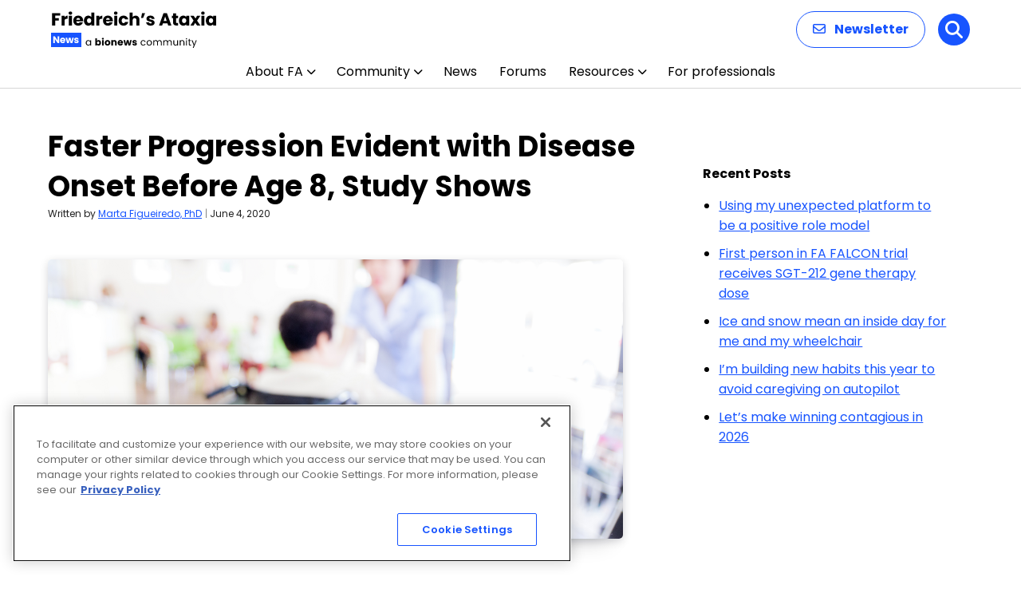

--- FILE ---
content_type: text/html; charset=utf-8
request_url: https://www.google.com/recaptcha/api2/anchor?ar=1&k=6LcYr9ohAAAAAOCnB5zWoF3PlDmvY1qHlp_Zbbgo&co=aHR0cHM6Ly9mcmllZHJlaWNoc2F0YXhpYW5ld3MuY29tOjQ0Mw..&hl=en&v=PoyoqOPhxBO7pBk68S4YbpHZ&size=invisible&anchor-ms=20000&execute-ms=30000&cb=7xks8w52rrvg
body_size: 48749
content:
<!DOCTYPE HTML><html dir="ltr" lang="en"><head><meta http-equiv="Content-Type" content="text/html; charset=UTF-8">
<meta http-equiv="X-UA-Compatible" content="IE=edge">
<title>reCAPTCHA</title>
<style type="text/css">
/* cyrillic-ext */
@font-face {
  font-family: 'Roboto';
  font-style: normal;
  font-weight: 400;
  font-stretch: 100%;
  src: url(//fonts.gstatic.com/s/roboto/v48/KFO7CnqEu92Fr1ME7kSn66aGLdTylUAMa3GUBHMdazTgWw.woff2) format('woff2');
  unicode-range: U+0460-052F, U+1C80-1C8A, U+20B4, U+2DE0-2DFF, U+A640-A69F, U+FE2E-FE2F;
}
/* cyrillic */
@font-face {
  font-family: 'Roboto';
  font-style: normal;
  font-weight: 400;
  font-stretch: 100%;
  src: url(//fonts.gstatic.com/s/roboto/v48/KFO7CnqEu92Fr1ME7kSn66aGLdTylUAMa3iUBHMdazTgWw.woff2) format('woff2');
  unicode-range: U+0301, U+0400-045F, U+0490-0491, U+04B0-04B1, U+2116;
}
/* greek-ext */
@font-face {
  font-family: 'Roboto';
  font-style: normal;
  font-weight: 400;
  font-stretch: 100%;
  src: url(//fonts.gstatic.com/s/roboto/v48/KFO7CnqEu92Fr1ME7kSn66aGLdTylUAMa3CUBHMdazTgWw.woff2) format('woff2');
  unicode-range: U+1F00-1FFF;
}
/* greek */
@font-face {
  font-family: 'Roboto';
  font-style: normal;
  font-weight: 400;
  font-stretch: 100%;
  src: url(//fonts.gstatic.com/s/roboto/v48/KFO7CnqEu92Fr1ME7kSn66aGLdTylUAMa3-UBHMdazTgWw.woff2) format('woff2');
  unicode-range: U+0370-0377, U+037A-037F, U+0384-038A, U+038C, U+038E-03A1, U+03A3-03FF;
}
/* math */
@font-face {
  font-family: 'Roboto';
  font-style: normal;
  font-weight: 400;
  font-stretch: 100%;
  src: url(//fonts.gstatic.com/s/roboto/v48/KFO7CnqEu92Fr1ME7kSn66aGLdTylUAMawCUBHMdazTgWw.woff2) format('woff2');
  unicode-range: U+0302-0303, U+0305, U+0307-0308, U+0310, U+0312, U+0315, U+031A, U+0326-0327, U+032C, U+032F-0330, U+0332-0333, U+0338, U+033A, U+0346, U+034D, U+0391-03A1, U+03A3-03A9, U+03B1-03C9, U+03D1, U+03D5-03D6, U+03F0-03F1, U+03F4-03F5, U+2016-2017, U+2034-2038, U+203C, U+2040, U+2043, U+2047, U+2050, U+2057, U+205F, U+2070-2071, U+2074-208E, U+2090-209C, U+20D0-20DC, U+20E1, U+20E5-20EF, U+2100-2112, U+2114-2115, U+2117-2121, U+2123-214F, U+2190, U+2192, U+2194-21AE, U+21B0-21E5, U+21F1-21F2, U+21F4-2211, U+2213-2214, U+2216-22FF, U+2308-230B, U+2310, U+2319, U+231C-2321, U+2336-237A, U+237C, U+2395, U+239B-23B7, U+23D0, U+23DC-23E1, U+2474-2475, U+25AF, U+25B3, U+25B7, U+25BD, U+25C1, U+25CA, U+25CC, U+25FB, U+266D-266F, U+27C0-27FF, U+2900-2AFF, U+2B0E-2B11, U+2B30-2B4C, U+2BFE, U+3030, U+FF5B, U+FF5D, U+1D400-1D7FF, U+1EE00-1EEFF;
}
/* symbols */
@font-face {
  font-family: 'Roboto';
  font-style: normal;
  font-weight: 400;
  font-stretch: 100%;
  src: url(//fonts.gstatic.com/s/roboto/v48/KFO7CnqEu92Fr1ME7kSn66aGLdTylUAMaxKUBHMdazTgWw.woff2) format('woff2');
  unicode-range: U+0001-000C, U+000E-001F, U+007F-009F, U+20DD-20E0, U+20E2-20E4, U+2150-218F, U+2190, U+2192, U+2194-2199, U+21AF, U+21E6-21F0, U+21F3, U+2218-2219, U+2299, U+22C4-22C6, U+2300-243F, U+2440-244A, U+2460-24FF, U+25A0-27BF, U+2800-28FF, U+2921-2922, U+2981, U+29BF, U+29EB, U+2B00-2BFF, U+4DC0-4DFF, U+FFF9-FFFB, U+10140-1018E, U+10190-1019C, U+101A0, U+101D0-101FD, U+102E0-102FB, U+10E60-10E7E, U+1D2C0-1D2D3, U+1D2E0-1D37F, U+1F000-1F0FF, U+1F100-1F1AD, U+1F1E6-1F1FF, U+1F30D-1F30F, U+1F315, U+1F31C, U+1F31E, U+1F320-1F32C, U+1F336, U+1F378, U+1F37D, U+1F382, U+1F393-1F39F, U+1F3A7-1F3A8, U+1F3AC-1F3AF, U+1F3C2, U+1F3C4-1F3C6, U+1F3CA-1F3CE, U+1F3D4-1F3E0, U+1F3ED, U+1F3F1-1F3F3, U+1F3F5-1F3F7, U+1F408, U+1F415, U+1F41F, U+1F426, U+1F43F, U+1F441-1F442, U+1F444, U+1F446-1F449, U+1F44C-1F44E, U+1F453, U+1F46A, U+1F47D, U+1F4A3, U+1F4B0, U+1F4B3, U+1F4B9, U+1F4BB, U+1F4BF, U+1F4C8-1F4CB, U+1F4D6, U+1F4DA, U+1F4DF, U+1F4E3-1F4E6, U+1F4EA-1F4ED, U+1F4F7, U+1F4F9-1F4FB, U+1F4FD-1F4FE, U+1F503, U+1F507-1F50B, U+1F50D, U+1F512-1F513, U+1F53E-1F54A, U+1F54F-1F5FA, U+1F610, U+1F650-1F67F, U+1F687, U+1F68D, U+1F691, U+1F694, U+1F698, U+1F6AD, U+1F6B2, U+1F6B9-1F6BA, U+1F6BC, U+1F6C6-1F6CF, U+1F6D3-1F6D7, U+1F6E0-1F6EA, U+1F6F0-1F6F3, U+1F6F7-1F6FC, U+1F700-1F7FF, U+1F800-1F80B, U+1F810-1F847, U+1F850-1F859, U+1F860-1F887, U+1F890-1F8AD, U+1F8B0-1F8BB, U+1F8C0-1F8C1, U+1F900-1F90B, U+1F93B, U+1F946, U+1F984, U+1F996, U+1F9E9, U+1FA00-1FA6F, U+1FA70-1FA7C, U+1FA80-1FA89, U+1FA8F-1FAC6, U+1FACE-1FADC, U+1FADF-1FAE9, U+1FAF0-1FAF8, U+1FB00-1FBFF;
}
/* vietnamese */
@font-face {
  font-family: 'Roboto';
  font-style: normal;
  font-weight: 400;
  font-stretch: 100%;
  src: url(//fonts.gstatic.com/s/roboto/v48/KFO7CnqEu92Fr1ME7kSn66aGLdTylUAMa3OUBHMdazTgWw.woff2) format('woff2');
  unicode-range: U+0102-0103, U+0110-0111, U+0128-0129, U+0168-0169, U+01A0-01A1, U+01AF-01B0, U+0300-0301, U+0303-0304, U+0308-0309, U+0323, U+0329, U+1EA0-1EF9, U+20AB;
}
/* latin-ext */
@font-face {
  font-family: 'Roboto';
  font-style: normal;
  font-weight: 400;
  font-stretch: 100%;
  src: url(//fonts.gstatic.com/s/roboto/v48/KFO7CnqEu92Fr1ME7kSn66aGLdTylUAMa3KUBHMdazTgWw.woff2) format('woff2');
  unicode-range: U+0100-02BA, U+02BD-02C5, U+02C7-02CC, U+02CE-02D7, U+02DD-02FF, U+0304, U+0308, U+0329, U+1D00-1DBF, U+1E00-1E9F, U+1EF2-1EFF, U+2020, U+20A0-20AB, U+20AD-20C0, U+2113, U+2C60-2C7F, U+A720-A7FF;
}
/* latin */
@font-face {
  font-family: 'Roboto';
  font-style: normal;
  font-weight: 400;
  font-stretch: 100%;
  src: url(//fonts.gstatic.com/s/roboto/v48/KFO7CnqEu92Fr1ME7kSn66aGLdTylUAMa3yUBHMdazQ.woff2) format('woff2');
  unicode-range: U+0000-00FF, U+0131, U+0152-0153, U+02BB-02BC, U+02C6, U+02DA, U+02DC, U+0304, U+0308, U+0329, U+2000-206F, U+20AC, U+2122, U+2191, U+2193, U+2212, U+2215, U+FEFF, U+FFFD;
}
/* cyrillic-ext */
@font-face {
  font-family: 'Roboto';
  font-style: normal;
  font-weight: 500;
  font-stretch: 100%;
  src: url(//fonts.gstatic.com/s/roboto/v48/KFO7CnqEu92Fr1ME7kSn66aGLdTylUAMa3GUBHMdazTgWw.woff2) format('woff2');
  unicode-range: U+0460-052F, U+1C80-1C8A, U+20B4, U+2DE0-2DFF, U+A640-A69F, U+FE2E-FE2F;
}
/* cyrillic */
@font-face {
  font-family: 'Roboto';
  font-style: normal;
  font-weight: 500;
  font-stretch: 100%;
  src: url(//fonts.gstatic.com/s/roboto/v48/KFO7CnqEu92Fr1ME7kSn66aGLdTylUAMa3iUBHMdazTgWw.woff2) format('woff2');
  unicode-range: U+0301, U+0400-045F, U+0490-0491, U+04B0-04B1, U+2116;
}
/* greek-ext */
@font-face {
  font-family: 'Roboto';
  font-style: normal;
  font-weight: 500;
  font-stretch: 100%;
  src: url(//fonts.gstatic.com/s/roboto/v48/KFO7CnqEu92Fr1ME7kSn66aGLdTylUAMa3CUBHMdazTgWw.woff2) format('woff2');
  unicode-range: U+1F00-1FFF;
}
/* greek */
@font-face {
  font-family: 'Roboto';
  font-style: normal;
  font-weight: 500;
  font-stretch: 100%;
  src: url(//fonts.gstatic.com/s/roboto/v48/KFO7CnqEu92Fr1ME7kSn66aGLdTylUAMa3-UBHMdazTgWw.woff2) format('woff2');
  unicode-range: U+0370-0377, U+037A-037F, U+0384-038A, U+038C, U+038E-03A1, U+03A3-03FF;
}
/* math */
@font-face {
  font-family: 'Roboto';
  font-style: normal;
  font-weight: 500;
  font-stretch: 100%;
  src: url(//fonts.gstatic.com/s/roboto/v48/KFO7CnqEu92Fr1ME7kSn66aGLdTylUAMawCUBHMdazTgWw.woff2) format('woff2');
  unicode-range: U+0302-0303, U+0305, U+0307-0308, U+0310, U+0312, U+0315, U+031A, U+0326-0327, U+032C, U+032F-0330, U+0332-0333, U+0338, U+033A, U+0346, U+034D, U+0391-03A1, U+03A3-03A9, U+03B1-03C9, U+03D1, U+03D5-03D6, U+03F0-03F1, U+03F4-03F5, U+2016-2017, U+2034-2038, U+203C, U+2040, U+2043, U+2047, U+2050, U+2057, U+205F, U+2070-2071, U+2074-208E, U+2090-209C, U+20D0-20DC, U+20E1, U+20E5-20EF, U+2100-2112, U+2114-2115, U+2117-2121, U+2123-214F, U+2190, U+2192, U+2194-21AE, U+21B0-21E5, U+21F1-21F2, U+21F4-2211, U+2213-2214, U+2216-22FF, U+2308-230B, U+2310, U+2319, U+231C-2321, U+2336-237A, U+237C, U+2395, U+239B-23B7, U+23D0, U+23DC-23E1, U+2474-2475, U+25AF, U+25B3, U+25B7, U+25BD, U+25C1, U+25CA, U+25CC, U+25FB, U+266D-266F, U+27C0-27FF, U+2900-2AFF, U+2B0E-2B11, U+2B30-2B4C, U+2BFE, U+3030, U+FF5B, U+FF5D, U+1D400-1D7FF, U+1EE00-1EEFF;
}
/* symbols */
@font-face {
  font-family: 'Roboto';
  font-style: normal;
  font-weight: 500;
  font-stretch: 100%;
  src: url(//fonts.gstatic.com/s/roboto/v48/KFO7CnqEu92Fr1ME7kSn66aGLdTylUAMaxKUBHMdazTgWw.woff2) format('woff2');
  unicode-range: U+0001-000C, U+000E-001F, U+007F-009F, U+20DD-20E0, U+20E2-20E4, U+2150-218F, U+2190, U+2192, U+2194-2199, U+21AF, U+21E6-21F0, U+21F3, U+2218-2219, U+2299, U+22C4-22C6, U+2300-243F, U+2440-244A, U+2460-24FF, U+25A0-27BF, U+2800-28FF, U+2921-2922, U+2981, U+29BF, U+29EB, U+2B00-2BFF, U+4DC0-4DFF, U+FFF9-FFFB, U+10140-1018E, U+10190-1019C, U+101A0, U+101D0-101FD, U+102E0-102FB, U+10E60-10E7E, U+1D2C0-1D2D3, U+1D2E0-1D37F, U+1F000-1F0FF, U+1F100-1F1AD, U+1F1E6-1F1FF, U+1F30D-1F30F, U+1F315, U+1F31C, U+1F31E, U+1F320-1F32C, U+1F336, U+1F378, U+1F37D, U+1F382, U+1F393-1F39F, U+1F3A7-1F3A8, U+1F3AC-1F3AF, U+1F3C2, U+1F3C4-1F3C6, U+1F3CA-1F3CE, U+1F3D4-1F3E0, U+1F3ED, U+1F3F1-1F3F3, U+1F3F5-1F3F7, U+1F408, U+1F415, U+1F41F, U+1F426, U+1F43F, U+1F441-1F442, U+1F444, U+1F446-1F449, U+1F44C-1F44E, U+1F453, U+1F46A, U+1F47D, U+1F4A3, U+1F4B0, U+1F4B3, U+1F4B9, U+1F4BB, U+1F4BF, U+1F4C8-1F4CB, U+1F4D6, U+1F4DA, U+1F4DF, U+1F4E3-1F4E6, U+1F4EA-1F4ED, U+1F4F7, U+1F4F9-1F4FB, U+1F4FD-1F4FE, U+1F503, U+1F507-1F50B, U+1F50D, U+1F512-1F513, U+1F53E-1F54A, U+1F54F-1F5FA, U+1F610, U+1F650-1F67F, U+1F687, U+1F68D, U+1F691, U+1F694, U+1F698, U+1F6AD, U+1F6B2, U+1F6B9-1F6BA, U+1F6BC, U+1F6C6-1F6CF, U+1F6D3-1F6D7, U+1F6E0-1F6EA, U+1F6F0-1F6F3, U+1F6F7-1F6FC, U+1F700-1F7FF, U+1F800-1F80B, U+1F810-1F847, U+1F850-1F859, U+1F860-1F887, U+1F890-1F8AD, U+1F8B0-1F8BB, U+1F8C0-1F8C1, U+1F900-1F90B, U+1F93B, U+1F946, U+1F984, U+1F996, U+1F9E9, U+1FA00-1FA6F, U+1FA70-1FA7C, U+1FA80-1FA89, U+1FA8F-1FAC6, U+1FACE-1FADC, U+1FADF-1FAE9, U+1FAF0-1FAF8, U+1FB00-1FBFF;
}
/* vietnamese */
@font-face {
  font-family: 'Roboto';
  font-style: normal;
  font-weight: 500;
  font-stretch: 100%;
  src: url(//fonts.gstatic.com/s/roboto/v48/KFO7CnqEu92Fr1ME7kSn66aGLdTylUAMa3OUBHMdazTgWw.woff2) format('woff2');
  unicode-range: U+0102-0103, U+0110-0111, U+0128-0129, U+0168-0169, U+01A0-01A1, U+01AF-01B0, U+0300-0301, U+0303-0304, U+0308-0309, U+0323, U+0329, U+1EA0-1EF9, U+20AB;
}
/* latin-ext */
@font-face {
  font-family: 'Roboto';
  font-style: normal;
  font-weight: 500;
  font-stretch: 100%;
  src: url(//fonts.gstatic.com/s/roboto/v48/KFO7CnqEu92Fr1ME7kSn66aGLdTylUAMa3KUBHMdazTgWw.woff2) format('woff2');
  unicode-range: U+0100-02BA, U+02BD-02C5, U+02C7-02CC, U+02CE-02D7, U+02DD-02FF, U+0304, U+0308, U+0329, U+1D00-1DBF, U+1E00-1E9F, U+1EF2-1EFF, U+2020, U+20A0-20AB, U+20AD-20C0, U+2113, U+2C60-2C7F, U+A720-A7FF;
}
/* latin */
@font-face {
  font-family: 'Roboto';
  font-style: normal;
  font-weight: 500;
  font-stretch: 100%;
  src: url(//fonts.gstatic.com/s/roboto/v48/KFO7CnqEu92Fr1ME7kSn66aGLdTylUAMa3yUBHMdazQ.woff2) format('woff2');
  unicode-range: U+0000-00FF, U+0131, U+0152-0153, U+02BB-02BC, U+02C6, U+02DA, U+02DC, U+0304, U+0308, U+0329, U+2000-206F, U+20AC, U+2122, U+2191, U+2193, U+2212, U+2215, U+FEFF, U+FFFD;
}
/* cyrillic-ext */
@font-face {
  font-family: 'Roboto';
  font-style: normal;
  font-weight: 900;
  font-stretch: 100%;
  src: url(//fonts.gstatic.com/s/roboto/v48/KFO7CnqEu92Fr1ME7kSn66aGLdTylUAMa3GUBHMdazTgWw.woff2) format('woff2');
  unicode-range: U+0460-052F, U+1C80-1C8A, U+20B4, U+2DE0-2DFF, U+A640-A69F, U+FE2E-FE2F;
}
/* cyrillic */
@font-face {
  font-family: 'Roboto';
  font-style: normal;
  font-weight: 900;
  font-stretch: 100%;
  src: url(//fonts.gstatic.com/s/roboto/v48/KFO7CnqEu92Fr1ME7kSn66aGLdTylUAMa3iUBHMdazTgWw.woff2) format('woff2');
  unicode-range: U+0301, U+0400-045F, U+0490-0491, U+04B0-04B1, U+2116;
}
/* greek-ext */
@font-face {
  font-family: 'Roboto';
  font-style: normal;
  font-weight: 900;
  font-stretch: 100%;
  src: url(//fonts.gstatic.com/s/roboto/v48/KFO7CnqEu92Fr1ME7kSn66aGLdTylUAMa3CUBHMdazTgWw.woff2) format('woff2');
  unicode-range: U+1F00-1FFF;
}
/* greek */
@font-face {
  font-family: 'Roboto';
  font-style: normal;
  font-weight: 900;
  font-stretch: 100%;
  src: url(//fonts.gstatic.com/s/roboto/v48/KFO7CnqEu92Fr1ME7kSn66aGLdTylUAMa3-UBHMdazTgWw.woff2) format('woff2');
  unicode-range: U+0370-0377, U+037A-037F, U+0384-038A, U+038C, U+038E-03A1, U+03A3-03FF;
}
/* math */
@font-face {
  font-family: 'Roboto';
  font-style: normal;
  font-weight: 900;
  font-stretch: 100%;
  src: url(//fonts.gstatic.com/s/roboto/v48/KFO7CnqEu92Fr1ME7kSn66aGLdTylUAMawCUBHMdazTgWw.woff2) format('woff2');
  unicode-range: U+0302-0303, U+0305, U+0307-0308, U+0310, U+0312, U+0315, U+031A, U+0326-0327, U+032C, U+032F-0330, U+0332-0333, U+0338, U+033A, U+0346, U+034D, U+0391-03A1, U+03A3-03A9, U+03B1-03C9, U+03D1, U+03D5-03D6, U+03F0-03F1, U+03F4-03F5, U+2016-2017, U+2034-2038, U+203C, U+2040, U+2043, U+2047, U+2050, U+2057, U+205F, U+2070-2071, U+2074-208E, U+2090-209C, U+20D0-20DC, U+20E1, U+20E5-20EF, U+2100-2112, U+2114-2115, U+2117-2121, U+2123-214F, U+2190, U+2192, U+2194-21AE, U+21B0-21E5, U+21F1-21F2, U+21F4-2211, U+2213-2214, U+2216-22FF, U+2308-230B, U+2310, U+2319, U+231C-2321, U+2336-237A, U+237C, U+2395, U+239B-23B7, U+23D0, U+23DC-23E1, U+2474-2475, U+25AF, U+25B3, U+25B7, U+25BD, U+25C1, U+25CA, U+25CC, U+25FB, U+266D-266F, U+27C0-27FF, U+2900-2AFF, U+2B0E-2B11, U+2B30-2B4C, U+2BFE, U+3030, U+FF5B, U+FF5D, U+1D400-1D7FF, U+1EE00-1EEFF;
}
/* symbols */
@font-face {
  font-family: 'Roboto';
  font-style: normal;
  font-weight: 900;
  font-stretch: 100%;
  src: url(//fonts.gstatic.com/s/roboto/v48/KFO7CnqEu92Fr1ME7kSn66aGLdTylUAMaxKUBHMdazTgWw.woff2) format('woff2');
  unicode-range: U+0001-000C, U+000E-001F, U+007F-009F, U+20DD-20E0, U+20E2-20E4, U+2150-218F, U+2190, U+2192, U+2194-2199, U+21AF, U+21E6-21F0, U+21F3, U+2218-2219, U+2299, U+22C4-22C6, U+2300-243F, U+2440-244A, U+2460-24FF, U+25A0-27BF, U+2800-28FF, U+2921-2922, U+2981, U+29BF, U+29EB, U+2B00-2BFF, U+4DC0-4DFF, U+FFF9-FFFB, U+10140-1018E, U+10190-1019C, U+101A0, U+101D0-101FD, U+102E0-102FB, U+10E60-10E7E, U+1D2C0-1D2D3, U+1D2E0-1D37F, U+1F000-1F0FF, U+1F100-1F1AD, U+1F1E6-1F1FF, U+1F30D-1F30F, U+1F315, U+1F31C, U+1F31E, U+1F320-1F32C, U+1F336, U+1F378, U+1F37D, U+1F382, U+1F393-1F39F, U+1F3A7-1F3A8, U+1F3AC-1F3AF, U+1F3C2, U+1F3C4-1F3C6, U+1F3CA-1F3CE, U+1F3D4-1F3E0, U+1F3ED, U+1F3F1-1F3F3, U+1F3F5-1F3F7, U+1F408, U+1F415, U+1F41F, U+1F426, U+1F43F, U+1F441-1F442, U+1F444, U+1F446-1F449, U+1F44C-1F44E, U+1F453, U+1F46A, U+1F47D, U+1F4A3, U+1F4B0, U+1F4B3, U+1F4B9, U+1F4BB, U+1F4BF, U+1F4C8-1F4CB, U+1F4D6, U+1F4DA, U+1F4DF, U+1F4E3-1F4E6, U+1F4EA-1F4ED, U+1F4F7, U+1F4F9-1F4FB, U+1F4FD-1F4FE, U+1F503, U+1F507-1F50B, U+1F50D, U+1F512-1F513, U+1F53E-1F54A, U+1F54F-1F5FA, U+1F610, U+1F650-1F67F, U+1F687, U+1F68D, U+1F691, U+1F694, U+1F698, U+1F6AD, U+1F6B2, U+1F6B9-1F6BA, U+1F6BC, U+1F6C6-1F6CF, U+1F6D3-1F6D7, U+1F6E0-1F6EA, U+1F6F0-1F6F3, U+1F6F7-1F6FC, U+1F700-1F7FF, U+1F800-1F80B, U+1F810-1F847, U+1F850-1F859, U+1F860-1F887, U+1F890-1F8AD, U+1F8B0-1F8BB, U+1F8C0-1F8C1, U+1F900-1F90B, U+1F93B, U+1F946, U+1F984, U+1F996, U+1F9E9, U+1FA00-1FA6F, U+1FA70-1FA7C, U+1FA80-1FA89, U+1FA8F-1FAC6, U+1FACE-1FADC, U+1FADF-1FAE9, U+1FAF0-1FAF8, U+1FB00-1FBFF;
}
/* vietnamese */
@font-face {
  font-family: 'Roboto';
  font-style: normal;
  font-weight: 900;
  font-stretch: 100%;
  src: url(//fonts.gstatic.com/s/roboto/v48/KFO7CnqEu92Fr1ME7kSn66aGLdTylUAMa3OUBHMdazTgWw.woff2) format('woff2');
  unicode-range: U+0102-0103, U+0110-0111, U+0128-0129, U+0168-0169, U+01A0-01A1, U+01AF-01B0, U+0300-0301, U+0303-0304, U+0308-0309, U+0323, U+0329, U+1EA0-1EF9, U+20AB;
}
/* latin-ext */
@font-face {
  font-family: 'Roboto';
  font-style: normal;
  font-weight: 900;
  font-stretch: 100%;
  src: url(//fonts.gstatic.com/s/roboto/v48/KFO7CnqEu92Fr1ME7kSn66aGLdTylUAMa3KUBHMdazTgWw.woff2) format('woff2');
  unicode-range: U+0100-02BA, U+02BD-02C5, U+02C7-02CC, U+02CE-02D7, U+02DD-02FF, U+0304, U+0308, U+0329, U+1D00-1DBF, U+1E00-1E9F, U+1EF2-1EFF, U+2020, U+20A0-20AB, U+20AD-20C0, U+2113, U+2C60-2C7F, U+A720-A7FF;
}
/* latin */
@font-face {
  font-family: 'Roboto';
  font-style: normal;
  font-weight: 900;
  font-stretch: 100%;
  src: url(//fonts.gstatic.com/s/roboto/v48/KFO7CnqEu92Fr1ME7kSn66aGLdTylUAMa3yUBHMdazQ.woff2) format('woff2');
  unicode-range: U+0000-00FF, U+0131, U+0152-0153, U+02BB-02BC, U+02C6, U+02DA, U+02DC, U+0304, U+0308, U+0329, U+2000-206F, U+20AC, U+2122, U+2191, U+2193, U+2212, U+2215, U+FEFF, U+FFFD;
}

</style>
<link rel="stylesheet" type="text/css" href="https://www.gstatic.com/recaptcha/releases/PoyoqOPhxBO7pBk68S4YbpHZ/styles__ltr.css">
<script nonce="Nf09WpHRZxCgKEd8CRaoOw" type="text/javascript">window['__recaptcha_api'] = 'https://www.google.com/recaptcha/api2/';</script>
<script type="text/javascript" src="https://www.gstatic.com/recaptcha/releases/PoyoqOPhxBO7pBk68S4YbpHZ/recaptcha__en.js" nonce="Nf09WpHRZxCgKEd8CRaoOw">
      
    </script></head>
<body><div id="rc-anchor-alert" class="rc-anchor-alert"></div>
<input type="hidden" id="recaptcha-token" value="[base64]">
<script type="text/javascript" nonce="Nf09WpHRZxCgKEd8CRaoOw">
      recaptcha.anchor.Main.init("[\x22ainput\x22,[\x22bgdata\x22,\x22\x22,\[base64]/[base64]/[base64]/[base64]/cjw8ejpyPj4+eil9Y2F0Y2gobCl7dGhyb3cgbDt9fSxIPWZ1bmN0aW9uKHcsdCx6KXtpZih3PT0xOTR8fHc9PTIwOCl0LnZbd10/dC52W3ddLmNvbmNhdCh6KTp0LnZbd109b2Yoeix0KTtlbHNle2lmKHQuYkImJnchPTMxNylyZXR1cm47dz09NjZ8fHc9PTEyMnx8dz09NDcwfHx3PT00NHx8dz09NDE2fHx3PT0zOTd8fHc9PTQyMXx8dz09Njh8fHc9PTcwfHx3PT0xODQ/[base64]/[base64]/[base64]/bmV3IGRbVl0oSlswXSk6cD09Mj9uZXcgZFtWXShKWzBdLEpbMV0pOnA9PTM/bmV3IGRbVl0oSlswXSxKWzFdLEpbMl0pOnA9PTQ/[base64]/[base64]/[base64]/[base64]\x22,\[base64]\x22,\x22w4PDiD93w6DCtiLCmTNNfTXChMOUVEvCscOpWMOzwrgdwpnCkUxzwoASw7lIw6HCpsOgX3/Ch8Kqw4vDhDvDpsOXw4vDgMKaTsKRw7fDmTopOsO2w7xjFl41wprDix7DkzcJBlDClBnCsVhAPsO+NwEywqsFw6tdwrvCkQfDmi7Cr8OcaFJkd8O/[base64]/DshLDsMO9woAEw4PDmcKDJcKXD8OTCTTChAI8w6fCl8OHwpHDi8OWNsOpKB0dwrdzOX7Dl8Ojwoliw5zDiErDhnfCgcO1eMO9w5Ekw7hIVkTCuF/DizRjbxLCgVXDpsKSJSTDjVZNw7bCg8ODw7XCunVpw61lEEHCjitHw57DrsOZHMO4aRktCXbCqjvCu8OAwp/DkcOnwq3DkMOPwoNZw5HCosOwfh4iwpxHwoXCp3zDrsOYw5Zyf8ORw7E4BMK0w7tYw5ELPlHDmMKmHsOkXcONwqfDu8ObwoFuckwww7LDrldHUnTCpsODJR9ewq7Dn8KwwpYbVcOlFllZE8K6AMOiwqnCgsKbHsKEwonDk8KsYcKxFsOyTwpBw7QaRgQBTcOsMUR/VALCq8K3w4EOaWRJKcKyw4jCiwMfIj5iGcK6w5fCk8O2wqfDoMKUFsOyw6zDvcKLWEHCrMOBw6rCpcKCwpBeRsOWwoTCjl7DsSPClMOkw4HDgXvDmWIsCXYUw7EUJcOsOsKIw7pDw7g7wonDrsOEw6wSw7/DjEw1w44LTMKTGyvDgilKw7hSwqVfVxfDrCAmwqAyfsOQwoU/PsOBwq8pw69LYsKyT24UG8K1BMKoWWwww6BwZ2XDk8OpIcKvw6vClSjDom3Cg8O+w4rDiFdUdsOow7TCqsOTY8O0wpdjwo/DkcOtWsKcS8ORw7LDm8OLElIRwq42O8KtI8Oww6nDlMKOPiZ5R8KwccO8w5QywqrDrMOHNMK8esKUBnXDnsKTwqJKYsKNFyRtH8O8w7lYwpMYacOtAsOUwphTwqQYw4TDnMO7cTbDgsONwqcPJwnDjsOiAsOeQU/Cp3LCvMOnYU0tHMKoCsKcHDoKVsOLAcOof8KoJ8ORCxYXDkUxSsOnOxgfVxLDo0ZOw71EWT5RXcO9fFnCo1tuw65rw7RXXGpnw7nCjsKwblB2wolcw69Fw5LDqQDDmUvDuMK4eBrCl1XCncOiL8KFw5wWcMKJAwPDlMK8w4/DgkvDv3vDt2oawo7Ci0vDl8OJf8ObWRN/EXrCnsKTwqpCw6R8w59qw7jDpsKnV8KpKcKrwoFHWDF2VMO+ZVwdwpEuNnUtw5w/wr1sZik8Nyh5woHDth7DkXjDncOLwpgvw4fCvQ7CmMK5Ek3DjXZnworClmpOSQvDqTRSw6jDolUXwrLCuMK1w5jDpSnCvBrCvVZnexRrw5/CgAMdwr3CgcO6wp7DmHcYwo0/CjPCjzVqwqjDtMOxHRfCvcOFTi7CuT/CnMO4w4bCjsOqwrbDoMOOcWDCqsKFEA4CAcK0wqTDqQ4TX2QsasKVOcKRRETCpXnClcO6ewbCtMKNIMOzf8KswrtUMMONUMO1IyFYPsKEwpVnX2HDrsO6esOqNsKkCjDDvsO6w7TCh8OmHkHDtyMQw4ADw7zDn8KYwrBIwrltw7/CgsOcwokdw5Jww6Etw5TCqcK+wp7DuArCosOXBRDDqj7ChDrDjw3Cq8OtO8OOJMOKw6TCmsKnOg/CtMK4w6QVRlnCp8OBfMKHBcOVT8OjbVLDkijDvgLCtzAkEl4tLVMIw4gow6XDnDDDjcKleHwrFnHDvsK3w5tww69ueTLCkMKiwrbDtcOgw5/[base64]/TcOFw7kmw4EIw53CthJZcsOjw7rDoMOFwpkBwrnCmkrDjcKZbMKLDBgUV3vCqsOCwoLDrMKiwqfCiyLDv0QWwo0Ed8K6wrLDqSjCk8OMTcKfZ2HDi8OieFRYwqHDvMKzSXvCmBFhwq7Ds00uC098P2o6wr5HZzgbw7HDmg0TV3PDnAnDscOEwqw1w6/DgcOoHMKGw4UTwr7CpApvwo3DpUrClApZw5hew4YLQ8K7d8OydcKxwpNAw7TChVtcwpbDmARBw4snw5VrCMO7w64nFsKrAcOhwrtDAMKlDUHCgz/CpsKFw7oqBMOQwqLDi1LDqcK3S8OSAMKHwpwdBRVDwplHwpTClcOKwqRww4hYFEcMARLChMKSQMKow43CjMKYw5N9wo4PJ8K1F1XCrcKTw7nChcO4wrcjDMKUcSfCsMKCwr3Dn1pVE8K4HAbDgnbCn8OyDlgSw7NoKMOdwo7CqHNRD1hWwr/CuyPDqsKkw7fClCjCmcOqCjvDhmsew412w4rClVDDmMOVwqrClsKyQ2YfIcONfFkqw4TDncOzRQgNw5o7wpnCj8K4SWEbC8OswrspGcKtFQ8Uw6jDtsOuwqVrYsODbcKzwrMfw4svWMKkw5sNw4/CsMOsOmPClMKbw6hPwqJYw5PCgcKQJHVFNcOuL8KCO07DjwvDvcK7wqwpwq9rwrDCkGIcQk3CsMK0wq7DsMKWw7XCjw8WImorw6cQwr3Ck21/KX3Ch0TDkcO3w6zDqxrCtcODImbCn8KDRArDicO7w48mecOUw5PCuU3DoMO3E8KPf8OMwpzDgVbClcKtTsOMw6rCjAlNw5ULc8OZw4nDrkQ8w4A2wo3CqH/[base64]/[base64]/[base64]/Chn/CgcOcw59Mw4TCvmfCnsOCwq/CtTtoZsKTwohZw48tw7J2QWbDuzFTTzjDrMO9wo7Cjlxuwqssw5QKwqvCnsOfWsKzIVvDvsOYw6rDtsOhAsOdcT3DinVjWMKicH9ow57Ci2HDg8KGw41FDEZbw5IPwrXDicO8wpDDs8Oyw701L8O2w7dowrHDrcO+HMKuwpcRaX/DnDfCusOKw7/DuT8ow69LS8OAw6bCl8O2SMOnwohZw4PCq1MLPyIDIngtMHvCo8OSwpZ5bzXDpsKQOF3CqjFyw7LDo8Kqwq/[base64]/DpQbCqsK3K8ODwrI/wonDvDhKFzotw4Jlwqo/[base64]/ChFfDt8KFw4EfIR1JwpA1wphIwoZ1U3EKw4rCtcKkP8Oswr/ChUcowpcDcgxyw4bCjMKUw4Rmw5zDvUIPw7PDq194C8OMEcOnw6/DiXwewo3DqTYJMHTCjAQnw4Uww4PDswpDwrI0OgnCiMKwwqXCpWjDqsOswrQab8KYcsKRQw0kwoTDgQHCqMKtfThOQhMyYGbCrQI8ZXwKw6IldRsWO8KowpshwoDCvMOSw5zDhsO2JTtxwqbDgMObH2YWw43Du34nesKSIFhnSRrDqMOYwrHCo8OpTMO6FxJ/[base64]/DpClxworChMOoFMKFw4Qow4PCnRPDqsKRIQRvHsKowogWSnYEw78Gf25DCcOsKcObw5jDu8OFLxV5Gw8vKMK+w4FbwoZIHxnCvAQiw6bDnU4Cwrkpw67CvBo5ZnjChsOFw7RFP8OFwofDnW/DusKjwrXDvsOdGMO4w6jCt1Exwr9dBsKyw73Dp8OTN1c5w6PCgFLCssO1JDPDk8OcwqrDiMOlwp/DgxzDnMKBw6fCgXYEXRdRaQYyO8O2GRRCUT1XEiLChhXDu0JIw6nDgCoUI8K4w7ATwrvCowfCkh/DrMO9wrZnDkovRMONZxjCh8OKXyjDtcOgw7l4wp4qIsO2w7R6fcOAciRRb8ORwofDlD5/[base64]/CtcOfwp5Jw7zChHQswqvCisOlw7DDn8OgMMKQw5nDiA4yK8O7w4hzwoZdwopbJ3EAHEo+FMKlwr7Dq8KkC8OTwq3CpGVKw6PCjF4KwrtLw6Mjw7w/SsOVGMOtwqw4RsOowolHbBdawqQoPGIPw4tCfMO4wpHClEzDucK+wp3Cgx7Cih/[base64]/VMO+QA/[base64]/Dq8Kjw7lQwppsMsO+ScOZQDENwrFMw7tSIQvDicO2LUVmwpHDnX7DrjfCrVvCrDTDnsOew6dMwrNRw7BBMB7CjEjDhC7DnMOhdD0FW8O6XUAwQRzDpiA/TjbDjHYcBcOSwqxOIWUMEQDCp8OKQVBGwpHCthDDtMKawq8LLnfCksOePXHCpgtHV8OHfE4Xw7LDmkfDpcK2w7R4w4s/DMOPe1zCjcKSwoIwWV3DpMOVcCPDk8KCeMOfwpPCgSQowo/[base64]/DuxccE3d4wobCk8Kew6dkwpbDqMKgakHCijLCksKTGMOrw5jCrmrCj8KhPMOrB8OaaVl9w7wHZMKeA8OzL8Opw7LDqS7DucKvw5c6P8OmDUHDvElawpsRQ8OTMj5lT8OZwqxBeEDCpE7Dt3/[base64]/S8KbTg/Cq8OHZsOgwoJ1ZcOlU0fCtiMSRsKfwrbDr1DDmcO/Bw0FPTvCrB9+wooXUsKkw4jDg2puwpYfw6TCiBjCkwvCoW7DqsObwpt6IMO4BcKlwqQtwq/DnzfCtcKiw5/Dg8O0MMK3ZMO0PDYmwpzCtA3CjBfDkXZ7w5pFw4DCtcOOw712T8KReMOrw4PDs8O3e8Kswr/CiXbCqF/[base64]/ChivDiMK0RifDkUfDilJew5LCl8ODw5kbwrXCu8KmEcKHwoPCm8OYwrJ1csK+w4DDhgPDm3/DsyvDuibDvsKrecK8wobDusOtwojDrMOxw4nDo0LCncOqDsKLeEPCgsODF8Kuw7BYH19cJcOUfcKCLwo9aB7DscOHwrLDvsORwoMSw5AEISTDgGLDhmXDnMOIwq3DhH0Zw79tfms1w43CtG/[base64]/Cn8OlNx5dY0ElLzNlwojDsxTCrDwAwqnCpBfDnF54BsOBwr7DtEDCgVgvw7/[base64]/Cp33Cv3XChnzCkyJFw5NNw5PDljHDpRI5JcKiacK2wrtEw40wNFnCnUt4wqMCXMKGaTEew6EKwqpWwpZEw5DDhcO4w6vDq8KVwosbw5Jrw5PDvMKpQDrCm8OeNMOKwoN9VMKOdg0pwrp4w6fCjcKBCQh/wpYHw7DCtm5Mw7Z4Dg1uf8KrKDPDhcOrwp7DpD/CoRtkBzwsD8KJEsOzwrvDogZTakfDqcO6E8OtRVtVBS1fw5rCv3NcPVoDw5rDqcO8w5V7wq7DsT40GgMDw5HDvC9DwrTDtsOOw6Erw6E3cV/CqMOTUMOtw6U/PcKdw4ZTZArDpMOQT8K9R8OxZRTCnHHCszXDr2XCmcKvBcK+DcOyDkbDmBPDpgrDlsO2wpXCrsKuw7ERU8O/w5pdLEXDiGvCmyHCrnvDtxcSTl/Dk8Ouw4vDpsKfwr3Cmn9SZnTCiHtTfcKww7TCicKWwp3ChC3DjApQUmhVMVlvAQvDukXCv8K/wrDCsMKoMMO4wr7DjsObW0fCjWrDt1fCjsO0DsOtw5fDvMKWw4jCv8KdXA1lwpx6wqPDkVlVwrHCmMOFw609wrxRwqPCjMOeJR3DiA/DucORw511w4oWdMKRw6vCikTDrMOWw5TDgcO4dDzDnsOTwrrDonTCscK+ckTClWwrw5zCp8ORwrU9BsOdw4DCgWJ9w51Qw5HCucO1QcOqJ2nCj8O+PFjDtmAzwqjCowEzwpJAw5gPZ27Dm09zwpx5wqUbwq56w51awo5/K2vCoEjCvMKpw5XCqsKNw64uw6hvw7tlwrbCu8OJAxEPw40GwoIJwo7CphrDkMOJcsKYIXLCl3xjU8OrVlxwVMKqwqLDnCHCkRcmw7w2wqHDt8K0w44zbsOJwq58w4tEdEcww5A0EUIJw57DkCPDo8OBPMOlFcOTAU0LThZOwo/CkcKxwoxhXcKnwok+w5sRw5LCosOYSipBNUDCvcOuw7PCrH7DgcO+SMKbI8OkWELCr8KwasO8G8KCGjnDixA8bF7CqcOkPsKgw6/Dv8KjL8OMw6gFw60GwqHDoAlgbSfDnW3CuB5GEcOmVcKvVcO2H8KKIMKGwpsTw4PDmQbCksOLZsOlwpnCtDfCqcOOw45edGlTw54LwoPDhBjCkCzChT5obMKQBsKNw78DBMKDw70+TXLDtDBuwr/DpXTDtWVCF0vDgsKDTcOdJcKnwoYXw5cSO8OSO3gHwojDhMO0w7zCp8K3NHAEJcOnacOMw6nDn8ORPcOzPcKUwpt/[base64]/bsOXAwREasOGwrLCrcO7wpRGEsOaw7HDsS0BwrvDtsOow6XDpsKhwop1w7vDimnDrBXCoMKtwqjCpMK5wp3ChsO/wrXCv8KUbVsJLcKvw5d3wq0+UFDCsWTCs8K0wqjDnMOVEMKiwp/CicORPhd1Fw4vS8K4TcOYw5PDu0nCoiQnwp7Co8Kiw5jDpQLDtVTDgRTCpCDComcpw4Ytwo02w7pSwrTDojMiw6hRw57CosOUHMOIw5YDa8KCw6DDgULCpG5CF1FSLcKYWGPCnsO2w65CADbDksK/[base64]/Q8KwEU3Dpj1Twq/Cv8OaMk/CrUgTYsOzCsK4wr0RZXzDp0lowp7CmTh4w4DDiAgRCcOib8OiRSDCvMOmwqLCtH/Dt3B0A8Oqw5LCgsO7ETvDl8KyMcOFwrMQZVPCgGwgw5TCsmogwpI0wqB+wp7DqsK/[base64]/cMOeLsKRLsKNA01pwqxVw53CkA8ZGGM8wqbCrsOqLh9Ew67CuEg7w6o/w5fCknDCphnDsFvCmsOtEMO4w6Z2w5RPw4YELsKpwonCnGVfdcOzRjnDvlrDp8KhehfDiWBhekBjY8KoHwojwqMowr3DtFJmw6PCu8K4w7rCh20fKsKow5bDusOuwrNVwog5EjAsPX3Cjw/Co3LCuFrCncOHFMKiwrHCrh/CgkBew7E1AMOtP0rDqcOfw7rDl8KIc8K4HyQtwodUwqZ/w7tEwr0BC8KuPwN9ExR1IsOySkfCgsK8w4FvwpvCqSFKw4YYwqcuwrt+DGgFFGstCcOAIgrDulXDpsODR1pVwq/Ck8ORwpYBwrrDvEQCaSssw6fCncK0PsOgFsKow5R8a2HCuRPDnE9cwqlcHMKjw7zDlcKzAMKXRXDDicO/S8OpfsKEX23CmcO2w6rCjR/[base64]/Cj1fCn8Kpwq8oPDR6w7gAwpHDjsOBUBPDuRfCrsKaQcOAX2tvwrXDnDrCmmgjf8O8w7x+AMOldnxkwpg0VMOiecKpWcOzDQgYwoczw7vCscO9w6fDi8K/woUbw5jCtMOPHsOzPMOydkvCoGjCk1PCmE9+woHDk8OOw5whwo/CpMKKcMONwqlxw6XCk8Kiw73CgMKfwpTDvmTDjinDnFpHK8KSUsOndQpxwrZcwpx5w7/Dp8OZW2jDm39bOcKpMjrDjyAuBcO7wobCm8O/woHCk8OaUH7DpsKgw5Qrw7fDiXjDjBYrwpvDsFciw63CrMOFRcK7wrjDusKwK2Udwr/ChnI/FsKPwq00G8Kaw64fVWpcJ8OKcMK1SnfDiR53wocPw7fDt8KLwrQ4ZsO4w43DicO8w6HDgFrDsAYxwrfCj8OHwrjDuMOyF8Kxw4cLKk1jS8KEw63CkCooEDbCncKnXW4fw7PDnQxPw7dbZ8KJbMKCYsOEEh0ZGMK8w6DCgGcVw4Q+CMO5wqI/e3DCkMOYwojDssOnJcOEKUrDqzEowpgywpYQChDCssO0IcONw5UzasOrY1fCm8KiwqPCiyorw6N5XsKcwrRBZsOqaG1Aw74NwrXCt8O0wpVIwrs2w60tdGfCvcKTwo3CrMO2woV/eMOgw7nDiWkmwozDmsO2wofDsm05BsKnwq8KCR9XOsOlw4fDnMKiwrxBYB11w4gDw4TCnR7CphR/f8Kxw5vCuhLCm8KGZ8OrP8Oewr9Twro+DmIzw7zCqCbCl8OePsKIw7JQw7wEJMOUwoBWwoLDuB4GPjQEYXhmw5BuesKBw4lqw5XDlsO1w7Icw4XDtWDDjMKqwpnDjhzDtDQ4w6kIF2HDs2BOw7bDjm/CvgrCkMOvw5rCisODHsKcw79uw4c8Kl4xeC50wot6wr7Dkn/[base64]/wopINcO5C8OcRTgjORJOwprCgSQmwrjCtVXCrWzDusKqc0rCjkl7FsOPw7V2w5opKMOEPFUuc8OzXcKmw6Naw5krGglEd8K/w4vCvcOpZcK7FyjCqMKfMsKcwp/DgsKlw5pHw77DrMK1woETNRwHwp/DpMKpTV7DvcOAacONwrt3R8OVQBBfOhPCmMKGRcORw6TCrsOIbyzCvyPCiCrCshppHMOrEcO+w4/[base64]/[base64]/DpMOhwp/Cm2rDvzLDsMOORMKHZH1LwoclDj10AsK4w7sUQMORwozCvMOKCHUZW8KowofCtW9LwqXCnVrCmygqwrFLFiZtw4jDi2kZW3HCsilOw5DCqynDknQMw7BzMcOUw4fCujLDg8KMw4EHwrHCq1FKwo9SesOcfcKJG8Kpc1vDty94IVE+EcO4A3Y1w6zCh3zDm8K/[base64]/wokfw55SQ3FkMcOgw6HCncOqUsK2ecOfw6jDqEcgw7zClsOnC8K5GkvDlH0pw6zDmsKIwqTDj8KQwr9iFMOYw6cVOMK4CF0ewrjDiisgZ2kjOxnDo0rDuz5hfTnDr8O1w7ltUsKmJR1Rw4BrX8K8wp52w4LCnSYWZsO/wrR6V8KZwokFRD5Aw4cQwrInwrjDj8O6w6rDq21Yw6AHw5PDmi00TsOSwqNJXsOxHnvCuS3DvkBNJMObTWXCgAtFAcKqPMOSwp7CiQbDrCA0wqcFwodhw7Zqw4DDrMOOw6LDm8OgTxfDgwAvXGdKNBIewqN4wok2wqRhw5R9WR/CuBDClMKHwoQGw6tFw4nChkIZw6zCswXDo8K8w5vCsnrCth3CjsOpAyBaLcOzwoliwpTChsKjwpcjwrUlwpYvasKywq7DscKASl/DisKzw64tw6bCh20jw5LDnsKpfns+XTHCqT1PaMO2VHnDjMOUwqzCgx/CoMOlw5TCm8KYw4cKcsKobsKWHcOlwrTDv05Gwr5aw7TCi2BgN8KmOMOUZAjCkwYRKMK1w7/[base64]/CnFjDn8O+wrLCvWo6dilbw7/DrHjCuzdJNV1nw5rDtjVycjB5PMKFasKdBj7Ci8K3f8Okw60/bWt7wqzCmMObJsOlKSQRKsOQw6zCiQ/ChFoiwojDhMOXwobDssOBw63CmsKcwokTw7TClMKdHMKCwojChCliwrQPQnfCv8OQw7bCiMKPXcKaPlbDo8O1DEbDtFXCucKbw6ALJ8Kmw6nDpFPCscKDYypdNMKwMMKqw6nCscO4wqM4wp/Cp2g0w5zCscKqw6JqPcOwf8KLa3zCtcOVI8KqwoE7akdjGcOSwoFCw6YhNcKYdcO7w43DgizDuMK1DcOCNS/[base64]/Ryd6w49GwqnCkcODw6nCiiHDtMOHEMK8wqTCiS/DsV7DsB9tQcOoFArDu8K3Y8OnwpFIwpzCpwnCisKDwr9+w6Z+woLCrXk+acKHBm8Kwp5Qw5cywozCmiwWR8Kzw6IQwrPDvMOfw7HCky8DIUjDm8KIwq99w6/CrQlKWcOyJMKpw5t7w5JXfBbDjcOjwrXDvRBCw5nDmGBmw6XDlxINw7vDt09Tw4JHMDXDrkLDr8K0w5HCssKawpYKw4DCh8KpeWPDl8KxbMKRwrRzwpA/w6PCnEYDw7o7w5fDkS5Pw77DnsOKwqVDYT/DtmU/w4vCglvDoHnCscOfQ8KuccK/[base64]/[base64]/worDj8KDYUQ8Zg7Dq8OlwrpoQMKGwpfDu8O6NsKWVsOqAMKUEjrCmcK1wr7DhcOLFxVaKVTDiUY4wozCpxfDqsOSGMO1J8K+ekZSP8KYwq/DjcO/w64KMcOaf8OGdMOpM8KIwr1Bwro5w5LCiFcuwrTDjmF4w6nCqDdzw4jDjHNMf0NqeMKUw6YKEMKkK8OsdMO6XMOhVk0xwo14LDDDh8OPwoLDpEzCklA6w5JeC8O5DMKIwojDhnQBd8Ocw4HClB1Uw4DChcOCwqBrw63CqcKDFzvCusOXW0UOw5/[base64]/DsxU/wofDnlPCqF/Cnwd5wocswq7CnmF9PlEveMKvPXcuZ8Opw4ACwrk7w7oKwp8EXU7DghlWAMODfMK8w7zCsMOOw6LCrmo8ScOSw6csSsO/TFkDdH0UwqMUwrZQwr/DjsKvEsOUw7PCjMO4Zj8ZPFjDgMOcwpImw5tNwpHDvjfCpMKhwopKwrvCkAHCq8OZEToyK3zDosOBVnYZw5nDhFHDg8Okwq43Kn5/w7MKFcKzbMOKw4EwwpcSOcKvw7zCvsOoPcOtwo9wM3nDs1tdRMKQYQTDpVsLwrjCoFolw4NNMcKnbHjCnQfDm8KYUS3Cow17w4NUCsKdDcKzLQgMbULDpErCn8KNbyTCh0HCu0NYKMKJw68cw4rDj8K9QDQ6Cm0MAcOzw6rDtMOFwrTDt1d+w5lMbX/CtsKSAVjDqcKrwr8xDMOmwqvCgDAzRMK2EH3CqxvDgMK3CTZMw606Z1bDtQUSwrTCrgbDn3Zaw4Etw4fDhGQBI8OqXMKRwqEtwoQyw4kJw4bDjMKgwrjDgyXDu8OoaDHDn8O0BcKpSEXDgSsPwqRdA8KAw57DhcOPw4dkwpkJwqEXRSjDlWbCoCkww4/Dm8OHeMOiIHs3wpA/[base64]/Cp8Kcw4JJYntpw7/DiT5FwoFLO8OFw7bCuEk+w5LDicKeB8KZCSPCiDnCqWV+woFywok9VcOVRWQtwqLCmcKMwpzDrsOww5nDqMOAN8K3dcKBwqTChsKUwoDDsMK6O8OawoYNwoZpYsOMw7rChsOaw7zDnMK7w7DCsg9LwrLCuWpNBg3CmyzColwmwqXCjcOuG8ORwrnDg8OAw78/ZGXCsDfCvsK0wqzCgzIhwr8ERcK1w7jCoMKZw7DCjMKQf8OCBsK0w77DrcOqw4/CtinCqE5jw6DClxXChFlhw5/[base64]/DrTkqeMK1w7/DhwzDocK3FHwEw4Fdwqw0woQsM3kzw7ZAw6bDjDJePMOAO8Kdw552LkxmURXDnDsZwrbDgE/[base64]/wrLDpyXDpMKeLBLDkRHDrU80bcOWK1/Cr8Oaw7pUwr/[base64]/fMKDw7jClXfDicKXwpF+w7nCjkcMwoDDscO4F2EiwrnCpynDkCXCssOVwprCjG89wqBWwr3CocOXHMKVdcO2Q39ELRQZd8OGwpUew65ZPkAsbMONLnxQPB/DuGZ6V8OydyYhHcKuEnvChmvCg1o5w5RDw4vCl8Obw5tswpPDimwyBhN5wpHCk8Osw4bCoUPDlDnCg8KzwrJjw7jCixlBwo3CijrDnsKmw7TDkkQ8wroqw4B4w6XDuWnDtXDDiGrDq8KHGArDqMKiwqHDqlswwrFwIcK1wokPB8KWRMO/[base64]/w4/DpDLCm8K+w77Cp2rDjsKjw4QKTwYyGnoxw7jDrsODOm/CpyUtCcOOw5N1wqA1w6FgWm/[base64]/CgcKTwrnCuCgRw7Rtw7MrEGoRwr3DhcKYOUttT8OTwp5Ae8KCwqXClAPDgMKDFMKLdsKcUMK4WcKEw69awrJVw68sw64ZwqpLdj/CnyzCjGlnw70tw41aOSDClcO1wpvCjMO9BVzDgATCi8KVw63CsTRhwqrDm8KCGcK4asO4wqjDhUNPwq3Cpi3DusOmwoTCjMKoJMOjPCEBwo/Cgl14wowWwohYJTFNcifCk8OJwox2FGtdw5HDuxfDhGPDng03MFRnbQ4Wwpdhw4nCrMOawrrCkMK1OcOew6oDwrpewr9Hw7PDi8OGwo3DjMKHG8K/GwgheW9Sd8O6w4lSw7MzwpUJwrDCliUZbEBSM8KFAsKLeHnCqsOjU3pRwo7CucOMwozCnFbDmnbCpMKxwpXCvMOEw7QxwpLCjsOtw5fCsA4yNsKKwrPDhcKgw4F1ecO6w5zCvcO4wrUgSsOFJyHDrX9iwr3CtcO9CEvDgw1/w6BZVg9uTkbCrMO0QnwNw6xlwpkYMzZxNREUwpzDrsKbwrdQwog6NHQAfsK5HxhoEMKQwp3ClcK+f8O1fMO/w6LCu8KyeMOgHMKuwpEawrc7wqDCsMKpw6AkwqZlw5DDgMKwHcKcA8K5ZzfDlMK/w4UDM2PChsOgGiLDoTPDp0LChXUTUzLCsizDqS1VAmpaVcOeSMO0w4h6G3DCq0FgP8KgbXx7w7g7w7TDsMO8CcKDwrzCtcKxwqd8w6MaGsK/KX3DmcKZQcK9w7jDkRXDm8OzwothHMOxTmnCh8OFBjtlV8K0wrnCpSDDicKHEVAHw4TCuUrClcKLw7/DrcOFIi3DgcKAw6PCklfCpAEbwqDDrsOwwoYFw5AVwqvCo8KtwqHDqnTDlMKIwo/Dn18mwq9Jw552w5/DpMKkHcKHw68qf8O3ScKLDwrChsODw7cGw7HCgWDCnzwHSRnCoDAjwqfDo0oQaC/Crw7CuMOGR8KNw41FfUHDu8OyNTU8w6LCkcKpw6nCosK8I8OLw5sYa07Cu8KMMyBnw4vCrHjCp8KFwqLDrWTDgU/Cp8KPRV5JKsK6w7dQEBvCvsKiwo4kR1zCsMK2MsKrPQA2T8K6cjxnMcKsacOCF3MFYcK+w6jDvMKTOsK3cDYpw5PDsQMFw7jCpyzDrcKew70QKWDCpcKxY8K4DcKOSMKKC3pPwoNrw43CpQ/Cm8OgEHXDt8KowoLDosOtMsKoNhMOMsOBw4TCvCw8Q0InwoHDoMKgFcOrLmNXLMOewr/DnsKkw79Dw5TDqcK/DwPDpUB0VzY6YMOow4ouwoTDinHCt8OUAcO+JsK3QWZ9woppaiF0dH9QwqUHw5fDvMKZP8KqwqbDj2XCiMOwJsOyw6lcw4Mtw5MoNmBXZh/CumcxesKIwrIPcWnDr8OFRG1+w71XRcOAP8OqSQl/[base64]/CrS3CrQsOasObw7xpw7fCiEjDomLChBAlN0rCgW/DhUEjw7UsSkbCjcOVw7/DhMOxwqdmDcOhLsOxJsOTW8KewpQ2w4FsLsOUw4RZw5DDm1QpCsO6dMO3H8K2LB3CscKyMBnCiMKqwo7DsmvCpGxxUsOuwpXDhjkmcDpAwqbCqcOZwocmw5EFwrjCnz9ow5bDjMO2w7Q6G3DDq8KxGFZvPXrDvMK7wo8/wrB/PcOUCDrCuHUQdcKJw4TDk2FfNmMKw4jCmk5gwqEfw5vCr0rCgAZWE8KbCWvCjsKtw6oTWh3CpTHCvx4XwrfCucKbKsOCwoRowrnCocKkMSkMM8Ohw7vDqcKhRMO9UhLDq2YqacObw6HCkwFBw7EJwrYBQG/DnsO9RTXDgGZ+e8OxwpoFdGzCiFPDmsKXw7XDi1fCnsKuw59uwojCnQljKHYUHXo1w5ghw4fDnhvDkSbDrUp8w7lNdXcSf0XDk8OKacKvw7tMCFt2PFHDtcKYb3liaEUkSMOXdsKocDRyZ1HCscOZeMO4AhxQSjF8bgQLwrXDqxF+MMK/[base64]/DknxGw7PDmMOywpYcwrtAwoXDlcOFwopPIlrCsBJAwpE0w7nCtsOzUMKZw6LDvsKUFw5sw7gXCcO8JRXDvmx8cF3CrcKAV0LDqMK8w7LDiChnwr3CpsKcwoUbw4rCnMOJw7LCnsK4HsKwVFteF8OEwp4pHVrCs8ONwq/[base64]/w74rwq/[base64]/CsSLCtSIKwp7DghjCu8O7QETDmMONekzCtMKqFHFYw7rDosO1wqnDusO6IA8WRMKdw7Z9NEogwoQiI8KwcsK/w6NRQ8KjMwYRVMOjZ8KHw5vCv8OGw5ggcsKwFxbCjcOIKhnCqMKmwoDCrH/CqcO9AEtVOsOWw6DCrVc2w5vCsMOmcMOgw5B2GMKubU3Ds8Kxw7/CiyTCngc1wqlWag5fw5HCvCU6wppow4PCg8O8w7HDrcOATGogwrQywrgBHMO8fQvDn1TCgDtOwqzCjMKaWMO1ai9uwrNQwqjCoxIRMh4AAjldwoLCicKBJsOIwrbCjMKCLCccEBl/OkXDoCXDpsOLXWfCqsOES8KgQ8ODwpofw6JEw5HCuE9dCsO/woMRTcO2w4TClcO9EMOPY0vCtsKid1PDh8OUG8OJw5DDlXvDjcONwoXDshnClijCoAzDizwpwrI6w5YRZ8OEwpIudR95wqbDqCzDlMOKZsKSBX7DvsKHw53Con5HwokwfcO/w5luw5t9CMKAQsK8wrtMICkiFMOdwp1rTsKfw4bCjsKNEMO5McOXwoHCukwHIgIkw65dcAXDuAjDp2d/wrLDpHp/[base64]/CoVXDqUfDnsKnecKqw6tOJDYrYMOvY8OPZRp6I3t2Z8KRDcOPd8KOw6hUFlhSwo/DssK4YcOoQcK/wonCksKFwpnCoQ3DlisybMOlA8KDMsO+VcO8PcKjwoIdwrxEw4jDhcK1a2tKOsO4wonCp3jDowJPD8K/[base64]/Dg8OOMCMCZsKgwrHCg2p4w4QGfsO0w47CrsKWwonCt0DCjX0acmcXf8K8WcKnRsOsTcKUwrNAw5VKw7Qia8OHw7ZgBsOHMkN3XsOZwroSw7HChyMtU3BEw5Z8woTDsDVawoTDsMOUVHJGAcK2Bk7CqQvDsMK0VsOuJUXDqmjCgsKhX8KvwoN/worCu8KrcH3CssO8clpzwr9QTTjCt3jDng7DgnHCoGtNw4UQw5NIw6I/w6wsw7zDjMOwUcKUUMKOw4PCrcOmwpVtQsOgECTCvcOdw5DCu8KrwosKN0LCmFbDsMOHDjklwprCm8OVCk7Dgg/CtB5UwpfDucOkRUtFUxBuw5sJw6bDtzBDw5EFbcKXw5plw4kZw7fDqhViw6M9w7DCgGoWB8OnIMKHQTjDimJqT8OiwrkmwrPCiisMwqhkwqNyesKbw5QOwqvDgcKZwoUeZFbCp3XCmcO/[base64]/[base64]/[base64]/[base64]/bwTDkcOYw6RzCm/CqBfDtsOlwpI2wrPDpcOyQxrDi8OCw5sgaMOIwpTDucK4LhkADlfDgXIWw44KIMKkFcOfwqAowowMw6HCpsOrLsKww7ZywpfCksOAwoN6w7/ClGDCr8OUVnpiwozDtkUAJcKVX8OjwrrDscO/w7HDvkfChsK/[base64]/ChnXCsC5qCcKuwrfDtltMwpbCnsKvfHRxw7fCs8KdIsOWcCnDjQzDjzIAwqsOaTfCmMK2w6gtWw3DsBDDjsKzLUbCtMOjAzpeUsKQOEQ7wpLCgcODGUYXw5l3Rh0Uw6UrHgzDnMKvwqwNPsOlw5/[base64]/CrUZwwr9uw6Y/wpzCvMKlw4hlaEzDuQPDrwHDh8KrV8KZwqcfw4zDucOPLF/[base64]/DsQJEwqvCkVvDssK+ZsKcw7PDq8KPwo3DtsOmw7DDpDjCtFBnw5LCiVV6PcODw5oAwqbCqQnCnsKEWsKNwqXDpMOTDsKJwrRXOT3Dv8OcPRF9EVAhP3xqPnTDjcOGH1Miw75dwp03IQVDwqHDo8OvZWFaSsKHJmpYdQQrZsOeU8OFKMKTBcKgwotbw4pNwoUMwqQ/[base64]/Cj8OUw6ofw4PCmMK1wrkTwojCssK9w59Pw4XCvXA5w7fCnMOLw5Amw4dUw79bNcKydk3DmC/[base64]/PcOOwonDucKhZMOOwo7DplrDlyDCh8OYwrfDvA12HylZwo3DshbDrcKGIwfCtgBvw4TDsSHCqiVLw4wIwo/CgcONwpQ0w5TDsATDvMO6w74NGRI6wq0FAMKqw5/[base64]/DvMOhw6zDksKIccOsw7hQwpgrQ3MVHjt4RGPDpTJfwrYhwqzDqMKLw57DscOHPsOrw7QudsKuGMKaw6/[base64]/Cm8OmwqbDsWnCvsOwScOea8OaV8OLw4/[base64]/w6nClhPDozfDicOzw5nCjBXCl8K5wobDo2jDusOgwoDCjMKAwrXDqgAcZMO4wpkPw7/CosKfaWPCncKQc1DDllzDv0U/wqXDpwXDvGrDgcOILR7CqsKdw5Q3cMKoDVE6ey/CrXMuw7wHEzzDgkzDg8Oew500wrpmw5dnA8ONw606K8OjwrB9RGcjwqfDssOjL8KQbSk0w5JcYcKXw61aESw/[base64]/HV3CpMKQwogwORXCnkV1w7HDt8KjR8O4PCrDmRYkw7cFw5Q7LMOmB8OHw6TCkcKXwqJEByx0RkHCiDzDjTzDp8OGw6E7UsKPwqPDs3sfO33Cr1DCnsOFw6bDtAFEw5vCiMOQY8OYCB4awq7CqE4AwqxCTsOHwojCjHbCvsK2wrt7H8ORw5/CpVnDnDTCgsOGdBxWwoEfE1VAZ8KowrMxPTvCn8OCw5oFw47Dn8Kkah8bwpRQwoTDucKaew1Hb8KCMFZXwp8RwqnDu2IlG8KTw6MWI1xQB3BiHUUIw6MebcODKMOFQzfCkMORd3bDg23CosKPQMOpKX8pZcOdw7NgTsOhdh/[base64]/DjMKAwoYPVm5Iw7JsMMO4w5VKOsOfw7rDgmcjd1ETw40mwogkGW85ZcOeesOBBRDDmcOVw5XCo1pNOcKFSwAXwpfDgMOvA8KvYsKmwrFxwqvChxAfwqkycVXDvlIfw4QnPTrCs8OgShV/YWjDgMOhTQLDmDXDvwdLUhcMwrrDtX/DpmdTwqzDkC41wpYywro1BcONw6VkCGzDgsKtw6FyI1wyFMOVw7TDqUMlLz3CkDLCj8OCwoUuw4jCuGjDqcOpAMOqwrrCnMO/w7Rnw4Zcw43DkcOFwqN7wqBkwrDCocOnPsO6VMKyTEkbc8Onw5rCrsOTBcKsw5vCrnDDrcKLZgDDn8O2LwV/wrdfbcOoTsOVAcKJC8OKwpvCqhMcwpg6w701woBgw57ChcKhw4jDomrDm2vDo2leeMKbUcOYwpN6w6XDhw/[base64]/wqLDnsKlw5jCjVnDp8O1w7tNB0zDqcOVw4k\\u003d\x22],null,[\x22conf\x22,null,\x226LcYr9ohAAAAAOCnB5zWoF3PlDmvY1qHlp_Zbbgo\x22,0,null,null,null,0,[21,125,63,73,95,87,41,43,42,83,102,105,109,121],[1017145,652],0,null,null,null,null,0,null,0,null,700,1,null,0,\[base64]/76lBhnEnQkZnOKMAhk\\u003d\x22,0,1,null,null,1,null,0,1,null,null,null,0],\x22https://friedreichsataxianews.com:443\x22,null,[3,1,1],null,null,null,1,3600,[\x22https://www.google.com/intl/en/policies/privacy/\x22,\x22https://www.google.com/intl/en/policies/terms/\x22],\x225rcsFao36p3Rk4SwDzhc+xPMn+cb/qxD6tCi8T5nAYA\\u003d\x22,1,0,null,1,1768663013997,0,0,[54,18,180],null,[128],\x22RC-eoPMjT1XkMmykA\x22,null,null,null,null,null,\x220dAFcWeA74a8G77Nw_nALLw9uWdfgXoBxQ1YcxDJogqWiUmLD8UwbsspfvBb7x7Hx0YUbMrc76_Iw3wptn3xfISRaVh9u6i4NhvA\x22,1768745813917]");
    </script></body></html>

--- FILE ---
content_type: text/html; charset=utf-8
request_url: https://www.google.com/recaptcha/api2/aframe
body_size: -248
content:
<!DOCTYPE HTML><html><head><meta http-equiv="content-type" content="text/html; charset=UTF-8"></head><body><script nonce="rUHwohReP8lqbOPUtB6nLg">/** Anti-fraud and anti-abuse applications only. See google.com/recaptcha */ try{var clients={'sodar':'https://pagead2.googlesyndication.com/pagead/sodar?'};window.addEventListener("message",function(a){try{if(a.source===window.parent){var b=JSON.parse(a.data);var c=clients[b['id']];if(c){var d=document.createElement('img');d.src=c+b['params']+'&rc='+(localStorage.getItem("rc::a")?sessionStorage.getItem("rc::b"):"");window.document.body.appendChild(d);sessionStorage.setItem("rc::e",parseInt(sessionStorage.getItem("rc::e")||0)+1);localStorage.setItem("rc::h",'1768659423533');}}}catch(b){}});window.parent.postMessage("_grecaptcha_ready", "*");}catch(b){}</script></body></html>

--- FILE ---
content_type: text/css
request_url: https://friedreichsataxianews.com/wp-content/themes/bionews-global-2-child/style.css?ver=1767635484
body_size: 3347
content:
/*
 * Theme Name: BioNews Global 2 Child
 * Description: Child theme for BioNews sites 5-23-2024
 * Author: Bionews
 * Author URI: https://bionews.com/
 * Template: bionews-global-2
 * Text Domain: bionews-global-2-child
 * Framework: Timber 2
 * Version: 1.0
*/



.bio-nav-logo>img {max-height:94px;}

@media only screen and (max-width:1024px)  {
  .bio-nav-logo>img { max-height:65px;}
}

/* Professional Section Case Study Page(s) */
.fa-case-images {
	margin: 20px auto;
}
.fa-case-images img {
	float: inherit;
}

/* This is CSS for SEO Pages for Kellie */
#raysSubNav a {font-weight: 500;font-size: 15px; padding: 0 9px 0 9px;}
#raysSubNav a:first-of-type {padding-left:0px}
#raysSubNav {color:#b8b8b8;font-weight:400;margin-top:16px}.
.raysTitle{color: #212121;font-size: 34px !important; font-weight: 400; font-family: Aleo,serif !important; line-height: 1.15;}
.raysUpdatedBox{border-left:6px solid #21819b;padding:1px 2px 7px 8px;margin:8px;margin-left:15px}
.raysUpdatedBox p{line-height:24px;margin:0;font-size:14px;font-style:italic}
.raysUpdatedBox p:first-of-type{line-height:29px}

/* Rays Template Testing */
#titleBlock {margin-left: 14px; margin-top: -38px;}
#titleBlock h1 {margin: 0; margin-top: 9px;font-size: 40px;font-family: Aleo,serif;margin-bottom: -3px;line-height:44px}
#titleBlock h4 {margin: 0;margin-top: 35px;font-size: 14px;font-weight: 500;color: #666;margin-bottom: 0px;}
#titleBlock p{margin:0;margin-top:10px;font-size:15px;margin-bottom:28px;max-width:700px }
#featuredBlockHolder{background-color: #ebf8fc;}
#titleImg{float:right;position:relative; height:100px}
#titleImg img{height: 116px;margin-top: -20px;}
#featuredBlock {padding: 20px;}
#featuredBlock h2, #featuredBlock h2 a {font-family: Aleo,serif;font-weight: 400;font-size: 22px;line-height: 28px;margin-top: 12px;color:#064682}
#featuredBlock h3 {margin:0; margin:2px 0; font-size:28px; font-family: Aleo,serif;font-weight:500}
#featuredBlock p{font-size: 15px;}
#featuredBlock .buttonBlock { color: #fff;background-color: #eb6124; margin: 0 auto;font-weight: 600;text-transform: uppercase;border: 0;padding: 5px;border-radius: 23px;font-size: 13px;width: 144px;margin-top: 18px;text-align: center;}
.featuredItem {float:left;position:relative;margin:5px 28px; width:310px}
.featuredItem img {background-color:#fff}
.featuredItem p {overflow: hidden;text-overflow: ellipsis;display: -webkit-box;-webkit-line-clamp: 3;line-clamp: 3;-webkit-box-orient: vertical;}
.buttonBlock a{color:#fff !important;}
.buttonBlock a:hover{border-bottom-color:none !important}
#bottomBlock:nth-of-type(1) {margin-top:22px;}
#bottomBlock {margin-top: 0px;}
#bottomBlock h3 {font-size:28px; font-family: Aleo,serif;font-weight:400}
#bottomBlock:nth-of-type(1) h3 {font-size:28px; font-family: Aleo,serif;font-weight:400;margin-top:-30px}

.subItem{clear:both;margin:10px 0 5px 0;display:inline-block;}
.subItem img {float:left;position:relative;margin-right:10px;padding-bottom:8px;margin-bottom: 20px;}
.subItem h2{margin-top:-14px;line-height:26px}
.subItem h2 a {font-family: Aleo,serif !important;font-weight: 400 !important;font-size: 22px !important;line-height: 28px !important;margin:0 !important}
.subItem p {font-size: 15px; margin:4px 0 6px 0;color:#064682;overflow: hidden;text-overflow: ellipsis;display: -webkit-box;-webkit-line-clamp: 2;line-clamp: 2;-webkit-box-orient: vertical;}
.linkBlock{color:#eb6124;font-size:16px;font-weight:800;text-decoration:none}
.center-cropped {object-fit: cover;object-position: center;height: 214px;width: 320px;}
.center-cropped2 {object-fit: cover;object-position: center;height: 107px;width: 160px;}

@media screen and (max-width: 1220px) {
#featuredBlockHolder{}
}

@media screen and (max-width: 1020px) {
#bottomBlock {margin-top: -30px;}
#bottomBlock h3 {font-size: 28px;font-family: Aleo,serif;font-weight: 400;margin-top: 34px;}
#titleBlock {}
}

@media screen and (max-width: 820px) {
#titleImg{float: none;margin: 0 auto;text-align: center;width: 100%;}
#titleImg img{margin: 0 auto;margin-top: 20px;}
#featuredBlockHolder{width: 100%;margin-left: 0;}
.featuredItem {float: none; margin: 0 auto;width: 90%;padding-bottom:15px;margin-top:22px}
.featuredItem img {}
#featuredBlock {padding:0 0 12px 0}
#featuredBlock h2 {margin-top: -5px;}
#featuredBlock h3 {padding: 14px 0 10px 20px;}
#featuredBlock .buttonBlock { margin-bottom:14px}
#bottomBlock:nth-of-type(1) {margin-top: -30px;}
#bottomBlock{width:90%;margin:0 auto}
.subItem img {float: none; position: relative; margin: 0 auto; padding-bottom: 8px; margin-left: 0px;} 
.center-cropped, .center-cropped2 {width: 640px;height:428px;margin:0 auto; }
}

@media screen and (max-width: 640px) {
#titleBlock {margin-left: 0px;}
#bottomBlock:nth-of-type(1) h3 { margin-top: 28px;}
#titleBlock h1 {font-size: 34px;line-height: 42px;}
.center-cropped, .center-cropped2 {width: 320px;height:214px;margin:0 auto; } 
}

@media screen and (max-width: 440px) {
#titleBlock {margin-left: 25px; width: 90%;}
.center-cropped, .center-cropped2 {margin:0 auto; } 
}
/* END Rays Template Testing */
.size-full, .size-large, .size-medium, .bio-article-content-featured-image, .bio-post-preview--image img, .bio-media-block-image-link img {
	border-radius: 5px;
	box-shadow: 0 3px 12px -1px rgba(7,10,25,.2),0 22px 27px -20px rgba(7,10,25,.2)
}
div.bio-post-preview-inline > div > div.bio-post-preview--image > img {
	box-shadow: none;
}

#bionews-div-survey-gpt-ad-2 .adspot-title,
#bionews-div-survey-gpt-ad-3 .adspot-title {
    display: none !important;
}
.wpcf7
{
		padding: 20px;
	  max-width: 80%;
		margin:	auto;
	  margin-top: 20px;
}
.wpcf7 input[type="text"],
.wpcf7 input[type="email"],
.wpcf7 textarea
{
    background-color: #fff;
    color: #000;
    width: 100%;
	  padding: 5px;
		border-radius: 2px;
    border: 0;
}
.wpcf7-text:focus, 
.wpcf7-textarea:focus {
    outline: 1px solid #212121;
    outline-offset: 0;
}
div.wpcf7-acceptance-missing,
div.wpcf7-validation-errors {
    border: 0;
    background: #f9443b;
    color: #fff;
    padding: 18px;
}
span.wpcf7-not-valid-tip {
    color: #f9443b;
}
@media only screen and (max-width: 420px) {.bio-avatar-container.bio-article-author-banner.bio-background.bio-background--blue
{
	max-width:100% !important;
}
}

/* Hero banner */
.page-id-81008 div.bio-hero-content,
.page-id-81436 div.bio-hero-content,
.page-id-81464 div.bio-hero-content,
.page-id-81491 div.bio-hero-content,
.page-id-81500 div.bio-hero-content,
.page-id-81512 div.bio-hero-content,
.page-id-86732 div.bio-hero-content,
.page-id-86747 div.bio-hero-content,
.page-id-86766 div.bio-hero-content,
.page-id-86770 div.bio-hero-content,
.page-id-86782 div.bio-hero-content {
    max-width: 900px;
}


.page-id-81008 div.bio-hero-container,
.page-id-81436 div.bio-hero-container,
.page-id-81464 div.bio-hero-container,
.page-id-81491 div.bio-hero-container,
.page-id-81500 div.bio-hero-container,
.page-id-81512 div.bio-hero-container,
.page-id-86732 div.bio-hero-container,
.page-id-86747 div.bio-hero-container,
.page-id-86766 div.bio-hero-container,
.page-id-86770 div.bio-hero-container,
.page-id-86782 div.bio-hero-container {
    padding: 10px;
}
/* accordion css */
.container { width: 100%;margin: 1em auto;}
dt {
  font-weight: bold;
}
.accordion {
  margin: 1em 0;
}
.accordion dt {
  color: #033443;
  margin:0;
  margin-top: .5em;
}
.accordion dd {
  margin: 0;
  margin-bottom: .5em;
  border-top: none;
  display: block;
}
.accordion dt:hover,
.accordion dt:active {
	  text-decoration: underline;
}

/* interactivity using aria-state expanded */
.js.accordion dt { cursor: pointer;}
.js.accordion dd[aria-expanded=false] { opacity: 0; display: none; } /* hide using js */ 
.js.accordion dd[aria-expanded=true] { display: inherit; }

/* recommended reading module for video */
.page-id-81512 .bio-post-preview--eyebrow,
.page-id-81512 .bio-post-preview--byline,
.page-id-81500 .bio-post-preview--eyebrow,
.page-id-81500 .bio-post-preview--byline,
.page-id-81491 .bio-post-preview--eyebrow,
.page-id-81491 .bio-post-preview--byline,
.page-id-81464 .bio-post-preview--eyebrow,
.page-id-81464 .bio-post-preview--byline,
.page-id-81436 .bio-post-preview--eyebrow,
.page-id-81436 .bio-post-preview--byline,
.page-id-86747 .bio-post-preview--eyebrow,
.page-id-86747 .bio-post-preview--byline,
.page-id-86766 .bio-post-preview--eyebrow,
.page-id-86766 .bio-post-preview--byline,
.page-id-86782 .bio-post-preview--eyebrow,
.page-id-86782 .bio-post-preview--byline,
.page-id-86770 .bio-post-preview--eyebrow,
.page-id-86770 .bio-post-preview--byline {
    display: none;
}
.page-id-81512 .bio-post-preview--content,
.page-id-81500 .bio-post-preview--content,
.page-id-81491 .bio-post-preview--content,
.page-id-81464 .bio-post-preview--content,
.page-id-81436 .bio-post-preview--content,
.page-id-86747 .bio-post-preview--content,
.page-id-86766 .bio-post-preview--content,
.page-id-86782 .bio-post-preview--content,
.page-id-86770 .bio-post-preview--content {
    display: flex;
    align-items: center;
}
.page-id-81512 .bio-post-preview-inline,
.page-id-81500 .bio-post-preview-inline,
.page-id-81491 .bio-post-preview-inline,
.page-id-81464 .bio-post-preview-inline,
.page-id-81436 .bio-post-preview-inline,
.page-id-86747 .bio-post-preview-inline
.page-id-86766 .bio-post-preview-inline,
.page-id-86782 .bio-post-preview-inline,
.page-id-86770 .bio-post-preview-inline {
    margin-top: 0;
}
.page-id-81008 .bio-post-preview--small.bio-post-preview--horizontal .bio-post-preview--image, .page-id-86732 .bio-post-preview--small.bio-post-preview--horizontal .bio-post-preview--image {
	flex-basis: 380px;
}
/* Desktops and laptops ----------- */
@media screen and (min-width: 1025px) {
	/*
  .page-id-79253 .bio-carousel-card.bio-post-preview-card.bio-card--shadow {
    height: 285px;
  }
  .page-id-79253 .bio-carousel-wrapper {
    height: 340px;
  }
  .page-id-79253 .bio-carousel-viewport {
    height: 340px;
  }
  .page-id-79253 .bio-carousel {
    height: 320px;
    padding-top: 0px;	
  }
	.page-id-79253 .bio-content-container.bio-background.bio-background--white {
	padding-bottom: 0px;
	padding-left: 0px;
}*/
	.jw-shelf-widget {
		max-width: 720px;
	}
}
/* Tablets ----------- */
@media screen and (min-width: 768px) and (max-width: 1024px) {
  /*.page-id-79253 .bio-carousel-card.bio-post-preview-card.bio-card--shadow {
    height: 240px;
  }
  .page-id-79253 .bio-carousel-wrapper {
    height: 280px;
  }
  .page-id-79253 .bio-carousel-viewport {
    height: 260px;
  }
  .page-id-79253 .bio-carousel {
    height: 320px;
  }
  .page-id-79253 .bio-carousel-slide {
    height: 260px;
}
	.page-id-79253 .bio-content-container.bio-background.bio-background--white {
	padding-top: 0px;	
	padding-bottom: 0px;
	padding-left: 32px;
}*/
	.jw-shelf-widget {
		max-width: 720px;
	}
}
	
/* Mobile devices ----------- */
/*
@media screen and (max-width: 767px) {
  .page-id-79253 .bio-carousel-card.bio-post-preview-card.bio-card--shadow {
    height: 220px;
  }
  .page-id-79253 .bio-carousel-wrapper {
    height: 280px;
  }
  .page-id-79253 .bio-carousel-viewport {
    height: 260px;
  }
  .page-id-79253 .bio-carousel {
    height: 300px;
  }
  .page-id-79253 .bio-carousel-slide {
    height: 260px;
}
	.page-id-79253 .bio-content-container.bio-background.bio-background--white {
	padding-bottom: 0px;
	padding-left: 32px;
}
}
.page-id-79253 .bio-post-preview--byline {
	display:none;
}
.page-id-79253 .bio-module-container {
	margin-top: 0px;
}
.page-id-79253 .bio-hero-content-body.bio-type-body--default {
	max-width: 600px;
  margin-left: auto;
  margin-right: auto;
}
.page-id-79253 .bio-hero-container {
	padding-top: 24px;
  padding-bottom: 24px;
}
.page-id-79253 .bio-hero-content {
	max-width: 1100px;
}
.page-id-79253 .bio-card-grid-container.bio-background.bio-background--white {
	padding-top: 0px;
}*/
.bio-hero-image-background {
	display: flex !important;
}
.bio-hero-image-background .bio-hero-content {
    display: flex;
    justify-content: center;
    width: 100%;
		text-align: center;
	  flex-direction: column;
}
@media screen and (max-width: 767px) { .bio-card-grid {
	padding: 0px;
	}}

/* Updates to subnav */
#newSubNav {
	max-width: 1200px;
	margin: auto;
}
.bio-content-container.bio-background.bio-background--light-gray:has(.bio-type-body--default #newSubNav) { 
	max-width: 100%;
	padding-bottom: 20px;
  padding-top: 10px;
}
#newSubNav {
    display: flex;
    align-items: center;
		flex-wrap: wrap;
}

#newSubNav .nav-item {
    position: relative;
    margin: 0 4px; /* Adjust margin as needed for spacing */
    box-sizing: border-box;
    display: flex;
    align-items: center;
}

#newSubNav .nav-item:not(.title):not(.last)::after  {
    content: '|';
    color: lightgray;
    margin-left: 8px; /* Adjust margin for space after the divider */
}

#newSubNav .nav-item.title {
    color: #333;
    font-weight: 700;
    padding-right: 0;
    margin-right: 8px;
}

#newSubNav .nav-item.last {
    padding-right: 0;
}

.page-id-83004 div.bio-hero-content, .page-id-82921 div.bio-hero-content, .page-id-83073 div.bio-hero-content, .page-id-83115 div.bio-hero-content, .page-id-83137 div.bio-hero-content, .page-id-85484 div.bio-hero-content {
    max-width: 900px;
}
.page-id-83004 .bio-media-block-content {
	padding: 0px;
}

.page-id-83004 div.bio-hero-container, .page-id-82921 div.bio-hero-container, .page-id-83073 div.bio-hero-container, .page-id-83115 div.bio-hero-container, .page-id-85484 div.bio-hero-container {
    padding: 34px 22px;
}

.page-id-83004 .bio-post-preview--large .bio-post-preview--content-title {
    font-size: 26px;
		margin-bottom: 16px;
}
.page-id-83004 .bio-lead-form.bio-background.bio-background--blue,
.page-id-82921 .bio-lead-form.bio-background.bio-background--blue,
.page-id-83073 .bio-lead-form.bio-background.bio-background--blue,
.page-id-83115 .bio-lead-form.bio-background.bio-background--blue,
.page-id-83137 .bio-lead-form.bio-background.bio-background--blue {
    display: none;
}
.bio-ad {
   padding: 5px 0 10px 0 !important;
}
@media (max-width: 480px) {
.jw-shelf-widget .jw-related-shelf-contents {
    max-width: 320px;
		margin-left: auto;
    margin-right: auto;
	}}
.page-id-84004 .bio-hero-container {
  padding-bottom: 30px;
  padding-top: 30px;
}
.page-id-84152 .bio-lead-form,
.page-id-84013 .bio-lead-form,
.page-id-84033 .bio-lead-form.bio-background.bio-background--blue, 
.page-id-84037 .bio-lead-form,
.page-id-84044 .bio-lead-form,
.page-id-84059 .bio-lead-form,
.page-id-84168 .bio-lead-form {
		display: none;
}
.bio-carousel-no-byline {
	height: 265px;
  padding-top: 300px;
}
.bio-carousel-viewport-no-byline {
	height: 295px;
}
.bio-carousel-card-no-byline {
	height: 265px;
}
@media screen and (max-width: 1025px) { .bio-carousel-card-no-byline {
	height: 210px;
	}}
.page-id-83004 .bio-card-grid-heading.bio-type-display--large {
	font-size: 1.625rem;
}
.jw-shelf-widget {
		max-width: 720px;
	}
.grecaptcha-badge { visibility: hidden; }

--- FILE ---
content_type: application/javascript; charset=utf-8
request_url: https://fundingchoicesmessages.google.com/f/AGSKWxUToRPaTnYMr-YE_5HSjVs3ZirL4XH5O_6CBohJnnIxAPMywvzistFrVsY4QoxxV0EZvzr2MBdddDhAkflFvkEgIxYN11r3j6KXCI2Uwm0lY-uCzzX62Zbt_LdHcBgr-fzfVAfq?fccs=W251bGwsbnVsbCxudWxsLG51bGwsbnVsbCxudWxsLFsxNzY4NjU5NDEzLDY5MDAwMDAwXSxudWxsLG51bGwsbnVsbCxbbnVsbCxbN11dLCJodHRwczovL2ZyaWVkcmVpY2hzYXRheGlhbmV3cy5jb20vbmV3cy9mYXN0ZXItZmEtcHJvZ3Jlc3Npb24tZXZpZGVudC13aXRoLW9uc2V0LWJlZm9yZS1hZ2UtOC1zdHVkeS1zaG93cy8iLG51bGwsW1s4LCJNOWxrelVhWkRzZyJdLFs5LCJlbi1VUyJdLFsxOSwiMiJdLFsxNywiWzBdIl0sWzI0LCIiXSxbMjksImZhbHNlIl1dXQ
body_size: -221
content:
if (typeof __googlefc.fcKernelManager.run === 'function') {"use strict";this.default_ContributorServingResponseClientJs=this.default_ContributorServingResponseClientJs||{};(function(_){var window=this;
try{
var OH=function(a){this.A=_.t(a)};_.u(OH,_.J);var PH=_.Zc(OH);var QH=function(a,b,c){this.B=a;this.params=b;this.j=c;this.l=_.F(this.params,4);this.o=new _.bh(this.B.document,_.O(this.params,3),new _.Og(_.Ok(this.j)))};QH.prototype.run=function(){if(_.P(this.params,10)){var a=this.o;var b=_.ch(a);b=_.Jd(b,4);_.gh(a,b)}a=_.Pk(this.j)?_.Xd(_.Pk(this.j)):new _.Zd;_.$d(a,9);_.F(a,4)!==1&&_.H(a,4,this.l===2||this.l===3?1:2);_.Dg(this.params,5)&&(b=_.O(this.params,5),_.fg(a,6,b));return a};var RH=function(){};RH.prototype.run=function(a,b){var c,d;return _.v(function(e){c=PH(b);d=(new QH(a,c,_.A(c,_.Nk,2))).run();return e.return({ia:_.L(d)})})};_.Rk(8,new RH);
}catch(e){_._DumpException(e)}
}).call(this,this.default_ContributorServingResponseClientJs);
// Google Inc.

//# sourceURL=/_/mss/boq-content-ads-contributor/_/js/k=boq-content-ads-contributor.ContributorServingResponseClientJs.en_US.M9lkzUaZDsg.es5.O/d=1/exm=kernel_loader,loader_js_executable/ed=1/rs=AJlcJMzanTQvnnVdXXtZinnKRQ21NfsPog/m=web_iab_tcf_v2_signal_executable
__googlefc.fcKernelManager.run('\x5b\x5b\x5b8,\x22\x5bnull,\x5b\x5bnull,null,null,\\\x22https:\/\/fundingchoicesmessages.google.com\/f\/AGSKWxULlmypjybs9yOG7BGuf1lj594FUjiQA5GyDnYeXUrV9bxpdtRsO_7sVAyh5E92oFRnBjX2k0ld-UHTOtgQ3bovqBCJ4Fdrg70oowJZnPA6zGG05YAt_UhPbupniv_1Yh0GPfz7\\\x22\x5d,null,null,\x5bnull,null,null,\\\x22https:\/\/fundingchoicesmessages.google.com\/el\/AGSKWxUJo8r0oKPuuwm9ss6v8f7P9EDxbRv8zGPn13A7PSaXgoxsKwO_46DoEar6-y_5N11XjqybyJoYi3JIZSd0JD4giLN5QEuNc1PCjP_72t_nDUl95Hi_kYVYvhw0oc5WkS5NQD4c\\\x22\x5d,null,\x5bnull,\x5b7\x5d\x5d\x5d,\\\x22friedreichsataxianews.com\\\x22,1,\\\x22en\\\x22,null,null,null,null,1\x5d\x22\x5d\x5d,\x5bnull,null,null,\x22https:\/\/fundingchoicesmessages.google.com\/f\/AGSKWxVrwBVbbmduUpj4Ooc_KM8F15VVCci3C_vkZI1y4_hAZPF_J6np4IBJRh0FDQ4dxScN68ic7oriqKyq2brVc7pHfhv_tw49dJpvSTxxGApkBfHPI98rvIS3_CA0SrRezwZP9Ck9\x22\x5d\x5d');}

--- FILE ---
content_type: application/javascript; charset=utf-8
request_url: https://secure.adnxs.com/getuidp?callback=jsonp_1768659419985_28050
body_size: -191
content:
jsonp_1768659419985_28050({"uid":"0"})

--- FILE ---
content_type: application/javascript; charset=utf-8
request_url: https://fundingchoicesmessages.google.com/f/AGSKWxXp0DsIS699cxvcpy3C_kZKC_SF8pb3Mzg_0FB8Zwi9GoPr3DoPKyQbJbyRafHbngIvuRreJ3vdD15qmzbX7GLZNBZXhsYioSpNABHiRDYEP_jk0e-9LczKtOxHIdrWqQQ5tJp8dEQyy0o7E78YWBnZdQfUDAipSkqffTS7C25fUz4WAyF1akdRgAo=/_/videoadrenderer.&bannerid=/ad1./130x600./newads.
body_size: -1287
content:
window['2ae4696b-8156-4808-b6b7-ad1ef0bd4220'] = true;

--- FILE ---
content_type: application/javascript
request_url: https://friedreichsataxianews.com/wp-content/themes/bionews-global-2/dist/main.js?ver=1767805864
body_size: 27296
content:
function le(t){return t!==null&&typeof t=="object"&&"constructor"in t&&t.constructor===Object}function ne(t,e){t===void 0&&(t={}),e===void 0&&(e={}),Object.keys(e).forEach(i=>{typeof t[i]>"u"?t[i]=e[i]:le(e[i])&&le(t[i])&&Object.keys(e[i]).length>0&&ne(t[i],e[i])})}const me={body:{},addEventListener(){},removeEventListener(){},activeElement:{blur(){},nodeName:""},querySelector(){return null},querySelectorAll(){return[]},getElementById(){return null},createEvent(){return{initEvent(){}}},createElement(){return{children:[],childNodes:[],style:{},setAttribute(){},getElementsByTagName(){return[]}}},createElementNS(){return{}},importNode(){return null},location:{hash:"",host:"",hostname:"",href:"",origin:"",pathname:"",protocol:"",search:""}};function N(){const t=typeof document<"u"?document:{};return ne(t,me),t}const Ce={document:me,navigator:{userAgent:""},location:{hash:"",host:"",hostname:"",href:"",origin:"",pathname:"",protocol:"",search:""},history:{replaceState(){},pushState(){},go(){},back(){}},CustomEvent:function(){return this},addEventListener(){},removeEventListener(){},getComputedStyle(){return{getPropertyValue(){return""}}},Image(){},Date(){},screen:{},setTimeout(){},clearTimeout(){},matchMedia(){return{}},requestAnimationFrame(t){return typeof setTimeout>"u"?(t(),null):setTimeout(t,0)},cancelAnimationFrame(t){typeof setTimeout>"u"||clearTimeout(t)}};function z(){const t=typeof window<"u"?window:{};return ne(t,Ce),t}function Ee(t){return t===void 0&&(t=""),t.trim().split(" ").filter(e=>!!e.trim())}function Me(t){const e=t;Object.keys(e).forEach(i=>{try{e[i]=null}catch{}try{delete e[i]}catch{}})}function te(t,e){return e===void 0&&(e=0),setTimeout(t,e)}function j(){return Date.now()}function Pe(t){const e=z();let i;return e.getComputedStyle&&(i=e.getComputedStyle(t,null)),!i&&t.currentStyle&&(i=t.currentStyle),i||(i=t.style),i}function Ie(t,e){e===void 0&&(e="x");const i=z();let s,r,n;const l=Pe(t);return i.WebKitCSSMatrix?(r=l.transform||l.webkitTransform,r.split(",").length>6&&(r=r.split(", ").map(a=>a.replace(",",".")).join(", ")),n=new i.WebKitCSSMatrix(r==="none"?"":r)):(n=l.MozTransform||l.OTransform||l.MsTransform||l.msTransform||l.transform||l.getPropertyValue("transform").replace("translate(","matrix(1, 0, 0, 1,"),s=n.toString().split(",")),e==="x"&&(i.WebKitCSSMatrix?r=n.m41:s.length===16?r=parseFloat(s[12]):r=parseFloat(s[4])),e==="y"&&(i.WebKitCSSMatrix?r=n.m42:s.length===16?r=parseFloat(s[13]):r=parseFloat(s[5])),r||0}function H(t){return typeof t=="object"&&t!==null&&t.constructor&&Object.prototype.toString.call(t).slice(8,-1)==="Object"}function Le(t){return typeof window<"u"&&typeof window.HTMLElement<"u"?t instanceof HTMLElement:t&&(t.nodeType===1||t.nodeType===11)}function D(){const t=Object(arguments.length<=0?void 0:arguments[0]),e=["__proto__","constructor","prototype"];for(let i=1;i<arguments.length;i+=1){const s=i<0||arguments.length<=i?void 0:arguments[i];if(s!=null&&!Le(s)){const r=Object.keys(Object(s)).filter(n=>e.indexOf(n)<0);for(let n=0,l=r.length;n<l;n+=1){const a=r[n],o=Object.getOwnPropertyDescriptor(s,a);o!==void 0&&o.enumerable&&(H(t[a])&&H(s[a])?s[a].__swiper__?t[a]=s[a]:D(t[a],s[a]):!H(t[a])&&H(s[a])?(t[a]={},s[a].__swiper__?t[a]=s[a]:D(t[a],s[a])):t[a]=s[a])}}}return t}function $(t,e,i){t.style.setProperty(e,i)}function he(t){let{swiper:e,targetPosition:i,side:s}=t;const r=z(),n=-e.translate;let l=null,a;const o=e.params.speed;e.wrapperEl.style.scrollSnapType="none",r.cancelAnimationFrame(e.cssModeFrameID);const d=i>n?"next":"prev",f=(h,m)=>d==="next"&&h>=m||d==="prev"&&h<=m,c=()=>{a=new Date().getTime(),l===null&&(l=a);const h=Math.max(Math.min((a-l)/o,1),0),m=.5-Math.cos(h*Math.PI)/2;let w=n+m*(i-n);if(f(w,i)&&(w=i),e.wrapperEl.scrollTo({[s]:w}),f(w,i)){e.wrapperEl.style.overflow="hidden",e.wrapperEl.style.scrollSnapType="",setTimeout(()=>{e.wrapperEl.style.overflow="",e.wrapperEl.scrollTo({[s]:w})}),r.cancelAnimationFrame(e.cssModeFrameID);return}e.cssModeFrameID=r.requestAnimationFrame(c)};c()}function V(t,e){e===void 0&&(e="");const i=z(),s=[...t.children];return i.HTMLSlotElement&&t instanceof HTMLSlotElement&&s.push(...t.assignedElements()),e?s.filter(r=>r.matches(e)):s}function ke(t,e){var s,r;const i=[e];for(;i.length>0;){const n=i.shift();if(t===n)return!0;i.push(...n.children,...((s=n.shadowRoot)==null?void 0:s.children)||[],...((r=n.assignedElements)==null?void 0:r.call(n))||[])}}function Ae(t,e){const i=z();let s=e.contains(t);return!s&&i.HTMLSlotElement&&e instanceof HTMLSlotElement&&(s=[...e.assignedElements()].includes(t),s||(s=ke(t,e))),s}function W(t){try{console.warn(t);return}catch{}}function q(t,e){e===void 0&&(e=[]);const i=document.createElement(t);return i.classList.add(...Array.isArray(e)?e:Ee(e)),i}function Oe(t,e){const i=[];for(;t.previousElementSibling;){const s=t.previousElementSibling;e?s.matches(e)&&i.push(s):i.push(s),t=s}return i}function ze(t,e){const i=[];for(;t.nextElementSibling;){const s=t.nextElementSibling;e?s.matches(e)&&i.push(s):i.push(s),t=s}return i}function F(t,e){return z().getComputedStyle(t,null).getPropertyValue(e)}function Y(t){let e=t,i;if(e){for(i=0;(e=e.previousSibling)!==null;)e.nodeType===1&&(i+=1);return i}}function ge(t,e){const i=[];let s=t.parentElement;for(;s;)e?s.matches(e)&&i.push(s):i.push(s),s=s.parentElement;return i}function ie(t,e,i){const s=z();return t[e==="width"?"offsetWidth":"offsetHeight"]+parseFloat(s.getComputedStyle(t,null).getPropertyValue(e==="width"?"margin-right":"margin-top"))+parseFloat(s.getComputedStyle(t,null).getPropertyValue(e==="width"?"margin-left":"margin-bottom"))}function B(t){return(Array.isArray(t)?t:[t]).filter(e=>!!e)}let X;function De(){const t=z(),e=N();return{smoothScroll:e.documentElement&&e.documentElement.style&&"scrollBehavior"in e.documentElement.style,touch:!!("ontouchstart"in t||t.DocumentTouch&&e instanceof t.DocumentTouch)}}function ve(){return X||(X=De()),X}let U;function Ge(t){let{userAgent:e}=t===void 0?{}:t;const i=ve(),s=z(),r=s.navigator.platform,n=e||s.navigator.userAgent,l={ios:!1,android:!1},a=s.screen.width,o=s.screen.height,d=n.match(/(Android);?[\s\/]+([\d.]+)?/);let f=n.match(/(iPad).*OS\s([\d_]+)/);const c=n.match(/(iPod)(.*OS\s([\d_]+))?/),h=!f&&n.match(/(iPhone\sOS|iOS)\s([\d_]+)/),m=r==="Win32";let w=r==="MacIntel";const b=["1024x1366","1366x1024","834x1194","1194x834","834x1112","1112x834","768x1024","1024x768","820x1180","1180x820","810x1080","1080x810"];return!f&&w&&i.touch&&b.indexOf(`${a}x${o}`)>=0&&(f=n.match(/(Version)\/([\d.]+)/),f||(f=[0,1,"13_0_0"]),w=!1),d&&!m&&(l.os="android",l.android=!0),(f||h||c)&&(l.os="ios",l.ios=!0),l}function we(t){return t===void 0&&(t={}),U||(U=Ge(t)),U}let K;function Ve(){const t=z(),e=we();let i=!1;function s(){const a=t.navigator.userAgent.toLowerCase();return a.indexOf("safari")>=0&&a.indexOf("chrome")<0&&a.indexOf("android")<0}if(s()){const a=String(t.navigator.userAgent);if(a.includes("Version/")){const[o,d]=a.split("Version/")[1].split(" ")[0].split(".").map(f=>Number(f));i=o<16||o===16&&d<2}}const r=/(iPhone|iPod|iPad).*AppleWebKit(?!.*Safari)/i.test(t.navigator.userAgent),n=s(),l=n||r&&e.ios;return{isSafari:i||n,needPerspectiveFix:i,need3dFix:l,isWebView:r}}function Be(){return K||(K=Ve()),K}function Fe(t){let{swiper:e,on:i,emit:s}=t;const r=z();let n=null,l=null;const a=()=>{!e||e.destroyed||!e.initialized||(s("beforeResize"),s("resize"))},o=()=>{!e||e.destroyed||!e.initialized||(n=new ResizeObserver(c=>{l=r.requestAnimationFrame(()=>{const{width:h,height:m}=e;let w=h,b=m;c.forEach(E=>{let{contentBoxSize:y,contentRect:u,target:p}=E;p&&p!==e.el||(w=u?u.width:(y[0]||y).inlineSize,b=u?u.height:(y[0]||y).blockSize)}),(w!==h||b!==m)&&a()})}),n.observe(e.el))},d=()=>{l&&r.cancelAnimationFrame(l),n&&n.unobserve&&e.el&&(n.unobserve(e.el),n=null)},f=()=>{!e||e.destroyed||!e.initialized||s("orientationchange")};i("init",()=>{if(e.params.resizeObserver&&typeof r.ResizeObserver<"u"){o();return}r.addEventListener("resize",a),r.addEventListener("orientationchange",f)}),i("destroy",()=>{d(),r.removeEventListener("resize",a),r.removeEventListener("orientationchange",f)})}function Ne(t){let{swiper:e,extendParams:i,on:s,emit:r}=t;const n=[],l=z(),a=function(f,c){c===void 0&&(c={});const h=l.MutationObserver||l.WebkitMutationObserver,m=new h(w=>{if(e.__preventObserver__)return;if(w.length===1){r("observerUpdate",w[0]);return}const b=function(){r("observerUpdate",w[0])};l.requestAnimationFrame?l.requestAnimationFrame(b):l.setTimeout(b,0)});m.observe(f,{attributes:typeof c.attributes>"u"?!0:c.attributes,childList:e.isElement||(typeof c.childList>"u"?!0:c).childList,characterData:typeof c.characterData>"u"?!0:c.characterData}),n.push(m)},o=()=>{if(e.params.observer){if(e.params.observeParents){const f=ge(e.hostEl);for(let c=0;c<f.length;c+=1)a(f[c])}a(e.hostEl,{childList:e.params.observeSlideChildren}),a(e.wrapperEl,{attributes:!1})}},d=()=>{n.forEach(f=>{f.disconnect()}),n.splice(0,n.length)};i({observer:!1,observeParents:!1,observeSlideChildren:!1}),s("init",o),s("destroy",d)}var _e={on(t,e,i){const s=this;if(!s.eventsListeners||s.destroyed||typeof e!="function")return s;const r=i?"unshift":"push";return t.split(" ").forEach(n=>{s.eventsListeners[n]||(s.eventsListeners[n]=[]),s.eventsListeners[n][r](e)}),s},once(t,e,i){const s=this;if(!s.eventsListeners||s.destroyed||typeof e!="function")return s;function r(){s.off(t,r),r.__emitterProxy&&delete r.__emitterProxy;for(var n=arguments.length,l=new Array(n),a=0;a<n;a++)l[a]=arguments[a];e.apply(s,l)}return r.__emitterProxy=e,s.on(t,r,i)},onAny(t,e){const i=this;if(!i.eventsListeners||i.destroyed||typeof t!="function")return i;const s=e?"unshift":"push";return i.eventsAnyListeners.indexOf(t)<0&&i.eventsAnyListeners[s](t),i},offAny(t){const e=this;if(!e.eventsListeners||e.destroyed||!e.eventsAnyListeners)return e;const i=e.eventsAnyListeners.indexOf(t);return i>=0&&e.eventsAnyListeners.splice(i,1),e},off(t,e){const i=this;return!i.eventsListeners||i.destroyed||!i.eventsListeners||t.split(" ").forEach(s=>{typeof e>"u"?i.eventsListeners[s]=[]:i.eventsListeners[s]&&i.eventsListeners[s].forEach((r,n)=>{(r===e||r.__emitterProxy&&r.__emitterProxy===e)&&i.eventsListeners[s].splice(n,1)})}),i},emit(){const t=this;if(!t.eventsListeners||t.destroyed||!t.eventsListeners)return t;let e,i,s;for(var r=arguments.length,n=new Array(r),l=0;l<r;l++)n[l]=arguments[l];return typeof n[0]=="string"||Array.isArray(n[0])?(e=n[0],i=n.slice(1,n.length),s=t):(e=n[0].events,i=n[0].data,s=n[0].context||t),i.unshift(s),(Array.isArray(e)?e:e.split(" ")).forEach(o=>{t.eventsAnyListeners&&t.eventsAnyListeners.length&&t.eventsAnyListeners.forEach(d=>{d.apply(s,[o,...i])}),t.eventsListeners&&t.eventsListeners[o]&&t.eventsListeners[o].forEach(d=>{d.apply(s,i)})}),t}};function He(){const t=this;let e,i;const s=t.el;typeof t.params.width<"u"&&t.params.width!==null?e=t.params.width:e=s.clientWidth,typeof t.params.height<"u"&&t.params.height!==null?i=t.params.height:i=s.clientHeight,!(e===0&&t.isHorizontal()||i===0&&t.isVertical())&&(e=e-parseInt(F(s,"padding-left")||0,10)-parseInt(F(s,"padding-right")||0,10),i=i-parseInt(F(s,"padding-top")||0,10)-parseInt(F(s,"padding-bottom")||0,10),Number.isNaN(e)&&(e=0),Number.isNaN(i)&&(i=0),Object.assign(t,{width:e,height:i,size:t.isHorizontal()?e:i}))}function $e(){const t=this;function e(S,x){return parseFloat(S.getPropertyValue(t.getDirectionLabel(x))||0)}const i=t.params,{wrapperEl:s,slidesEl:r,size:n,rtlTranslate:l,wrongRTL:a}=t,o=t.virtual&&i.virtual.enabled,d=o?t.virtual.slides.length:t.slides.length,f=V(r,`.${t.params.slideClass}, swiper-slide`),c=o?t.virtual.slides.length:f.length;let h=[];const m=[],w=[];let b=i.slidesOffsetBefore;typeof b=="function"&&(b=i.slidesOffsetBefore.call(t));let E=i.slidesOffsetAfter;typeof E=="function"&&(E=i.slidesOffsetAfter.call(t));const y=t.snapGrid.length,u=t.slidesGrid.length;let p=i.spaceBetween,v=-b,g=0,C=0;if(typeof n>"u")return;typeof p=="string"&&p.indexOf("%")>=0?p=parseFloat(p.replace("%",""))/100*n:typeof p=="string"&&(p=parseFloat(p)),t.virtualSize=-p,f.forEach(S=>{l?S.style.marginLeft="":S.style.marginRight="",S.style.marginBottom="",S.style.marginTop=""}),i.centeredSlides&&i.cssMode&&($(s,"--swiper-centered-offset-before",""),$(s,"--swiper-centered-offset-after",""));const A=i.grid&&i.grid.rows>1&&t.grid;A?t.grid.initSlides(f):t.grid&&t.grid.unsetSlides();let I;const k=i.slidesPerView==="auto"&&i.breakpoints&&Object.keys(i.breakpoints).filter(S=>typeof i.breakpoints[S].slidesPerView<"u").length>0;for(let S=0;S<c;S+=1){I=0;let x;if(f[S]&&(x=f[S]),A&&t.grid.updateSlide(S,x,f),!(f[S]&&F(x,"display")==="none")){if(i.slidesPerView==="auto"){k&&(f[S].style[t.getDirectionLabel("width")]="");const M=getComputedStyle(x),T=x.style.transform,P=x.style.webkitTransform;if(T&&(x.style.transform="none"),P&&(x.style.webkitTransform="none"),i.roundLengths)I=t.isHorizontal()?ie(x,"width"):ie(x,"height");else{const L=e(M,"width"),O=e(M,"padding-left"),ye=e(M,"padding-right"),re=e(M,"margin-left"),ae=e(M,"margin-right"),oe=M.getPropertyValue("box-sizing");if(oe&&oe==="border-box")I=L+re+ae;else{const{clientWidth:Te,offsetWidth:xe}=x;I=L+O+ye+re+ae+(xe-Te)}}T&&(x.style.transform=T),P&&(x.style.webkitTransform=P),i.roundLengths&&(I=Math.floor(I))}else I=(n-(i.slidesPerView-1)*p)/i.slidesPerView,i.roundLengths&&(I=Math.floor(I)),f[S]&&(f[S].style[t.getDirectionLabel("width")]=`${I}px`);f[S]&&(f[S].swiperSlideSize=I),w.push(I),i.centeredSlides?(v=v+I/2+g/2+p,g===0&&S!==0&&(v=v-n/2-p),S===0&&(v=v-n/2-p),Math.abs(v)<1/1e3&&(v=0),i.roundLengths&&(v=Math.floor(v)),C%i.slidesPerGroup===0&&h.push(v),m.push(v)):(i.roundLengths&&(v=Math.floor(v)),(C-Math.min(t.params.slidesPerGroupSkip,C))%t.params.slidesPerGroup===0&&h.push(v),m.push(v),v=v+I+p),t.virtualSize+=I+p,g=I,C+=1}}if(t.virtualSize=Math.max(t.virtualSize,n)+E,l&&a&&(i.effect==="slide"||i.effect==="coverflow")&&(s.style.width=`${t.virtualSize+p}px`),i.setWrapperSize&&(s.style[t.getDirectionLabel("width")]=`${t.virtualSize+p}px`),A&&t.grid.updateWrapperSize(I,h),!i.centeredSlides){const S=[];for(let x=0;x<h.length;x+=1){let M=h[x];i.roundLengths&&(M=Math.floor(M)),h[x]<=t.virtualSize-n&&S.push(M)}h=S,Math.floor(t.virtualSize-n)-Math.floor(h[h.length-1])>1&&h.push(t.virtualSize-n)}if(o&&i.loop){const S=w[0]+p;if(i.slidesPerGroup>1){const x=Math.ceil((t.virtual.slidesBefore+t.virtual.slidesAfter)/i.slidesPerGroup),M=S*i.slidesPerGroup;for(let T=0;T<x;T+=1)h.push(h[h.length-1]+M)}for(let x=0;x<t.virtual.slidesBefore+t.virtual.slidesAfter;x+=1)i.slidesPerGroup===1&&h.push(h[h.length-1]+S),m.push(m[m.length-1]+S),t.virtualSize+=S}if(h.length===0&&(h=[0]),p!==0){const S=t.isHorizontal()&&l?"marginLeft":t.getDirectionLabel("marginRight");f.filter((x,M)=>!i.cssMode||i.loop?!0:M!==f.length-1).forEach(x=>{x.style[S]=`${p}px`})}if(i.centeredSlides&&i.centeredSlidesBounds){let S=0;w.forEach(M=>{S+=M+(p||0)}),S-=p;const x=S>n?S-n:0;h=h.map(M=>M<=0?-b:M>x?x+E:M)}if(i.centerInsufficientSlides){let S=0;w.forEach(M=>{S+=M+(p||0)}),S-=p;const x=(i.slidesOffsetBefore||0)+(i.slidesOffsetAfter||0);if(S+x<n){const M=(n-S-x)/2;h.forEach((T,P)=>{h[P]=T-M}),m.forEach((T,P)=>{m[P]=T+M})}}if(Object.assign(t,{slides:f,snapGrid:h,slidesGrid:m,slidesSizesGrid:w}),i.centeredSlides&&i.cssMode&&!i.centeredSlidesBounds){$(s,"--swiper-centered-offset-before",`${-h[0]}px`),$(s,"--swiper-centered-offset-after",`${t.size/2-w[w.length-1]/2}px`);const S=-t.snapGrid[0],x=-t.slidesGrid[0];t.snapGrid=t.snapGrid.map(M=>M+S),t.slidesGrid=t.slidesGrid.map(M=>M+x)}if(c!==d&&t.emit("slidesLengthChange"),h.length!==y&&(t.params.watchOverflow&&t.checkOverflow(),t.emit("snapGridLengthChange")),m.length!==u&&t.emit("slidesGridLengthChange"),i.watchSlidesProgress&&t.updateSlidesOffset(),t.emit("slidesUpdated"),!o&&!i.cssMode&&(i.effect==="slide"||i.effect==="fade")){const S=`${i.containerModifierClass}backface-hidden`,x=t.el.classList.contains(S);c<=i.maxBackfaceHiddenSlides?x||t.el.classList.add(S):x&&t.el.classList.remove(S)}}function Re(t){const e=this,i=[],s=e.virtual&&e.params.virtual.enabled;let r=0,n;typeof t=="number"?e.setTransition(t):t===!0&&e.setTransition(e.params.speed);const l=a=>s?e.slides[e.getSlideIndexByData(a)]:e.slides[a];if(e.params.slidesPerView!=="auto"&&e.params.slidesPerView>1)if(e.params.centeredSlides)(e.visibleSlides||[]).forEach(a=>{i.push(a)});else for(n=0;n<Math.ceil(e.params.slidesPerView);n+=1){const a=e.activeIndex+n;if(a>e.slides.length&&!s)break;i.push(l(a))}else i.push(l(e.activeIndex));for(n=0;n<i.length;n+=1)if(typeof i[n]<"u"){const a=i[n].offsetHeight;r=a>r?a:r}(r||r===0)&&(e.wrapperEl.style.height=`${r}px`)}function je(){const t=this,e=t.slides,i=t.isElement?t.isHorizontal()?t.wrapperEl.offsetLeft:t.wrapperEl.offsetTop:0;for(let s=0;s<e.length;s+=1)e[s].swiperSlideOffset=(t.isHorizontal()?e[s].offsetLeft:e[s].offsetTop)-i-t.cssOverflowAdjustment()}const de=(t,e,i)=>{e&&!t.classList.contains(i)?t.classList.add(i):!e&&t.classList.contains(i)&&t.classList.remove(i)};function We(t){t===void 0&&(t=this&&this.translate||0);const e=this,i=e.params,{slides:s,rtlTranslate:r,snapGrid:n}=e;if(s.length===0)return;typeof s[0].swiperSlideOffset>"u"&&e.updateSlidesOffset();let l=-t;r&&(l=t),e.visibleSlidesIndexes=[],e.visibleSlides=[];let a=i.spaceBetween;typeof a=="string"&&a.indexOf("%")>=0?a=parseFloat(a.replace("%",""))/100*e.size:typeof a=="string"&&(a=parseFloat(a));for(let o=0;o<s.length;o+=1){const d=s[o];let f=d.swiperSlideOffset;i.cssMode&&i.centeredSlides&&(f-=s[0].swiperSlideOffset);const c=(l+(i.centeredSlides?e.minTranslate():0)-f)/(d.swiperSlideSize+a),h=(l-n[0]+(i.centeredSlides?e.minTranslate():0)-f)/(d.swiperSlideSize+a),m=-(l-f),w=m+e.slidesSizesGrid[o],b=m>=0&&m<=e.size-e.slidesSizesGrid[o],E=m>=0&&m<e.size-1||w>1&&w<=e.size||m<=0&&w>=e.size;E&&(e.visibleSlides.push(d),e.visibleSlidesIndexes.push(o)),de(d,E,i.slideVisibleClass),de(d,b,i.slideFullyVisibleClass),d.progress=r?-c:c,d.originalProgress=r?-h:h}}function qe(t){const e=this;if(typeof t>"u"){const f=e.rtlTranslate?-1:1;t=e&&e.translate&&e.translate*f||0}const i=e.params,s=e.maxTranslate()-e.minTranslate();let{progress:r,isBeginning:n,isEnd:l,progressLoop:a}=e;const o=n,d=l;if(s===0)r=0,n=!0,l=!0;else{r=(t-e.minTranslate())/s;const f=Math.abs(t-e.minTranslate())<1,c=Math.abs(t-e.maxTranslate())<1;n=f||r<=0,l=c||r>=1,f&&(r=0),c&&(r=1)}if(i.loop){const f=e.getSlideIndexByData(0),c=e.getSlideIndexByData(e.slides.length-1),h=e.slidesGrid[f],m=e.slidesGrid[c],w=e.slidesGrid[e.slidesGrid.length-1],b=Math.abs(t);b>=h?a=(b-h)/w:a=(b+w-m)/w,a>1&&(a-=1)}Object.assign(e,{progress:r,progressLoop:a,isBeginning:n,isEnd:l}),(i.watchSlidesProgress||i.centeredSlides&&i.autoHeight)&&e.updateSlidesProgress(t),n&&!o&&e.emit("reachBeginning toEdge"),l&&!d&&e.emit("reachEnd toEdge"),(o&&!n||d&&!l)&&e.emit("fromEdge"),e.emit("progress",r)}const Q=(t,e,i)=>{e&&!t.classList.contains(i)?t.classList.add(i):!e&&t.classList.contains(i)&&t.classList.remove(i)};function Ye(){const t=this,{slides:e,params:i,slidesEl:s,activeIndex:r}=t,n=t.virtual&&i.virtual.enabled,l=t.grid&&i.grid&&i.grid.rows>1,a=c=>V(s,`.${i.slideClass}${c}, swiper-slide${c}`)[0];let o,d,f;if(n)if(i.loop){let c=r-t.virtual.slidesBefore;c<0&&(c=t.virtual.slides.length+c),c>=t.virtual.slides.length&&(c-=t.virtual.slides.length),o=a(`[data-swiper-slide-index="${c}"]`)}else o=a(`[data-swiper-slide-index="${r}"]`);else l?(o=e.find(c=>c.column===r),f=e.find(c=>c.column===r+1),d=e.find(c=>c.column===r-1)):o=e[r];o&&(l||(f=ze(o,`.${i.slideClass}, swiper-slide`)[0],i.loop&&!f&&(f=e[0]),d=Oe(o,`.${i.slideClass}, swiper-slide`)[0],i.loop&&!d===0&&(d=e[e.length-1]))),e.forEach(c=>{Q(c,c===o,i.slideActiveClass),Q(c,c===f,i.slideNextClass),Q(c,c===d,i.slidePrevClass)}),t.emitSlidesClasses()}const R=(t,e)=>{if(!t||t.destroyed||!t.params)return;const i=()=>t.isElement?"swiper-slide":`.${t.params.slideClass}`,s=e.closest(i());if(s){let r=s.querySelector(`.${t.params.lazyPreloaderClass}`);!r&&t.isElement&&(s.shadowRoot?r=s.shadowRoot.querySelector(`.${t.params.lazyPreloaderClass}`):requestAnimationFrame(()=>{s.shadowRoot&&(r=s.shadowRoot.querySelector(`.${t.params.lazyPreloaderClass}`),r&&r.remove())})),r&&r.remove()}},J=(t,e)=>{if(!t.slides[e])return;const i=t.slides[e].querySelector('[loading="lazy"]');i&&i.removeAttribute("loading")},se=t=>{if(!t||t.destroyed||!t.params)return;let e=t.params.lazyPreloadPrevNext;const i=t.slides.length;if(!i||!e||e<0)return;e=Math.min(e,i);const s=t.params.slidesPerView==="auto"?t.slidesPerViewDynamic():Math.ceil(t.params.slidesPerView),r=t.activeIndex;if(t.params.grid&&t.params.grid.rows>1){const l=r,a=[l-e];a.push(...Array.from({length:e}).map((o,d)=>l+s+d)),t.slides.forEach((o,d)=>{a.includes(o.column)&&J(t,d)});return}const n=r+s-1;if(t.params.rewind||t.params.loop)for(let l=r-e;l<=n+e;l+=1){const a=(l%i+i)%i;(a<r||a>n)&&J(t,a)}else for(let l=Math.max(r-e,0);l<=Math.min(n+e,i-1);l+=1)l!==r&&(l>n||l<r)&&J(t,l)};function Xe(t){const{slidesGrid:e,params:i}=t,s=t.rtlTranslate?t.translate:-t.translate;let r;for(let n=0;n<e.length;n+=1)typeof e[n+1]<"u"?s>=e[n]&&s<e[n+1]-(e[n+1]-e[n])/2?r=n:s>=e[n]&&s<e[n+1]&&(r=n+1):s>=e[n]&&(r=n);return i.normalizeSlideIndex&&(r<0||typeof r>"u")&&(r=0),r}function Ue(t){const e=this,i=e.rtlTranslate?e.translate:-e.translate,{snapGrid:s,params:r,activeIndex:n,realIndex:l,snapIndex:a}=e;let o=t,d;const f=m=>{let w=m-e.virtual.slidesBefore;return w<0&&(w=e.virtual.slides.length+w),w>=e.virtual.slides.length&&(w-=e.virtual.slides.length),w};if(typeof o>"u"&&(o=Xe(e)),s.indexOf(i)>=0)d=s.indexOf(i);else{const m=Math.min(r.slidesPerGroupSkip,o);d=m+Math.floor((o-m)/r.slidesPerGroup)}if(d>=s.length&&(d=s.length-1),o===n&&!e.params.loop){d!==a&&(e.snapIndex=d,e.emit("snapIndexChange"));return}if(o===n&&e.params.loop&&e.virtual&&e.params.virtual.enabled){e.realIndex=f(o);return}const c=e.grid&&r.grid&&r.grid.rows>1;let h;if(e.virtual&&r.virtual.enabled&&r.loop)h=f(o);else if(c){const m=e.slides.find(b=>b.column===o);let w=parseInt(m.getAttribute("data-swiper-slide-index"),10);Number.isNaN(w)&&(w=Math.max(e.slides.indexOf(m),0)),h=Math.floor(w/r.grid.rows)}else if(e.slides[o]){const m=e.slides[o].getAttribute("data-swiper-slide-index");m?h=parseInt(m,10):h=o}else h=o;Object.assign(e,{previousSnapIndex:a,snapIndex:d,previousRealIndex:l,realIndex:h,previousIndex:n,activeIndex:o}),e.initialized&&se(e),e.emit("activeIndexChange"),e.emit("snapIndexChange"),(e.initialized||e.params.runCallbacksOnInit)&&(l!==h&&e.emit("realIndexChange"),e.emit("slideChange"))}function Ke(t,e){const i=this,s=i.params;let r=t.closest(`.${s.slideClass}, swiper-slide`);!r&&i.isElement&&e&&e.length>1&&e.includes(t)&&[...e.slice(e.indexOf(t)+1,e.length)].forEach(a=>{!r&&a.matches&&a.matches(`.${s.slideClass}, swiper-slide`)&&(r=a)});let n=!1,l;if(r){for(let a=0;a<i.slides.length;a+=1)if(i.slides[a]===r){n=!0,l=a;break}}if(r&&n)i.clickedSlide=r,i.virtual&&i.params.virtual.enabled?i.clickedIndex=parseInt(r.getAttribute("data-swiper-slide-index"),10):i.clickedIndex=l;else{i.clickedSlide=void 0,i.clickedIndex=void 0;return}s.slideToClickedSlide&&i.clickedIndex!==void 0&&i.clickedIndex!==i.activeIndex&&i.slideToClickedSlide()}var Qe={updateSize:He,updateSlides:$e,updateAutoHeight:Re,updateSlidesOffset:je,updateSlidesProgress:We,updateProgress:qe,updateSlidesClasses:Ye,updateActiveIndex:Ue,updateClickedSlide:Ke};function Je(t){t===void 0&&(t=this.isHorizontal()?"x":"y");const e=this,{params:i,rtlTranslate:s,translate:r,wrapperEl:n}=e;if(i.virtualTranslate)return s?-r:r;if(i.cssMode)return r;let l=Ie(n,t);return l+=e.cssOverflowAdjustment(),s&&(l=-l),l||0}function Ze(t,e){const i=this,{rtlTranslate:s,params:r,wrapperEl:n,progress:l}=i;let a=0,o=0;const d=0;i.isHorizontal()?a=s?-t:t:o=t,r.roundLengths&&(a=Math.floor(a),o=Math.floor(o)),i.previousTranslate=i.translate,i.translate=i.isHorizontal()?a:o,r.cssMode?n[i.isHorizontal()?"scrollLeft":"scrollTop"]=i.isHorizontal()?-a:-o:r.virtualTranslate||(i.isHorizontal()?a-=i.cssOverflowAdjustment():o-=i.cssOverflowAdjustment(),n.style.transform=`translate3d(${a}px, ${o}px, ${d}px)`);let f;const c=i.maxTranslate()-i.minTranslate();c===0?f=0:f=(t-i.minTranslate())/c,f!==l&&i.updateProgress(t),i.emit("setTranslate",i.translate,e)}function et(){return-this.snapGrid[0]}function tt(){return-this.snapGrid[this.snapGrid.length-1]}function it(t,e,i,s,r){t===void 0&&(t=0),e===void 0&&(e=this.params.speed),i===void 0&&(i=!0),s===void 0&&(s=!0);const n=this,{params:l,wrapperEl:a}=n;if(n.animating&&l.preventInteractionOnTransition)return!1;const o=n.minTranslate(),d=n.maxTranslate();let f;if(s&&t>o?f=o:s&&t<d?f=d:f=t,n.updateProgress(f),l.cssMode){const c=n.isHorizontal();if(e===0)a[c?"scrollLeft":"scrollTop"]=-f;else{if(!n.support.smoothScroll)return he({swiper:n,targetPosition:-f,side:c?"left":"top"}),!0;a.scrollTo({[c?"left":"top"]:-f,behavior:"smooth"})}return!0}return e===0?(n.setTransition(0),n.setTranslate(f),i&&(n.emit("beforeTransitionStart",e,r),n.emit("transitionEnd"))):(n.setTransition(e),n.setTranslate(f),i&&(n.emit("beforeTransitionStart",e,r),n.emit("transitionStart")),n.animating||(n.animating=!0,n.onTranslateToWrapperTransitionEnd||(n.onTranslateToWrapperTransitionEnd=function(h){!n||n.destroyed||h.target===this&&(n.wrapperEl.removeEventListener("transitionend",n.onTranslateToWrapperTransitionEnd),n.onTranslateToWrapperTransitionEnd=null,delete n.onTranslateToWrapperTransitionEnd,n.animating=!1,i&&n.emit("transitionEnd"))}),n.wrapperEl.addEventListener("transitionend",n.onTranslateToWrapperTransitionEnd))),!0}var st={getTranslate:Je,setTranslate:Ze,minTranslate:et,maxTranslate:tt,translateTo:it};function nt(t,e){const i=this;i.params.cssMode||(i.wrapperEl.style.transitionDuration=`${t}ms`,i.wrapperEl.style.transitionDelay=t===0?"0ms":""),i.emit("setTransition",t,e)}function be(t){let{swiper:e,runCallbacks:i,direction:s,step:r}=t;const{activeIndex:n,previousIndex:l}=e;let a=s;if(a||(n>l?a="next":n<l?a="prev":a="reset"),e.emit(`transition${r}`),i&&n!==l){if(a==="reset"){e.emit(`slideResetTransition${r}`);return}e.emit(`slideChangeTransition${r}`),a==="next"?e.emit(`slideNextTransition${r}`):e.emit(`slidePrevTransition${r}`)}}function rt(t,e){t===void 0&&(t=!0);const i=this,{params:s}=i;s.cssMode||(s.autoHeight&&i.updateAutoHeight(),be({swiper:i,runCallbacks:t,direction:e,step:"Start"}))}function at(t,e){t===void 0&&(t=!0);const i=this,{params:s}=i;i.animating=!1,!s.cssMode&&(i.setTransition(0),be({swiper:i,runCallbacks:t,direction:e,step:"End"}))}var ot={setTransition:nt,transitionStart:rt,transitionEnd:at};function lt(t,e,i,s,r){t===void 0&&(t=0),i===void 0&&(i=!0),typeof t=="string"&&(t=parseInt(t,10));const n=this;let l=t;l<0&&(l=0);const{params:a,snapGrid:o,slidesGrid:d,previousIndex:f,activeIndex:c,rtlTranslate:h,wrapperEl:m,enabled:w}=n;if(!w&&!s&&!r||n.destroyed||n.animating&&a.preventInteractionOnTransition)return!1;typeof e>"u"&&(e=n.params.speed);const b=Math.min(n.params.slidesPerGroupSkip,l);let E=b+Math.floor((l-b)/n.params.slidesPerGroup);E>=o.length&&(E=o.length-1);const y=-o[E];if(a.normalizeSlideIndex)for(let g=0;g<d.length;g+=1){const C=-Math.floor(y*100),A=Math.floor(d[g]*100),I=Math.floor(d[g+1]*100);typeof d[g+1]<"u"?C>=A&&C<I-(I-A)/2?l=g:C>=A&&C<I&&(l=g+1):C>=A&&(l=g)}if(n.initialized&&l!==c&&(!n.allowSlideNext&&(h?y>n.translate&&y>n.minTranslate():y<n.translate&&y<n.minTranslate())||!n.allowSlidePrev&&y>n.translate&&y>n.maxTranslate()&&(c||0)!==l))return!1;l!==(f||0)&&i&&n.emit("beforeSlideChangeStart"),n.updateProgress(y);let u;l>c?u="next":l<c?u="prev":u="reset";const p=n.virtual&&n.params.virtual.enabled;if(!(p&&r)&&(h&&-y===n.translate||!h&&y===n.translate))return n.updateActiveIndex(l),a.autoHeight&&n.updateAutoHeight(),n.updateSlidesClasses(),a.effect!=="slide"&&n.setTranslate(y),u!=="reset"&&(n.transitionStart(i,u),n.transitionEnd(i,u)),!1;if(a.cssMode){const g=n.isHorizontal(),C=h?y:-y;if(e===0)p&&(n.wrapperEl.style.scrollSnapType="none",n._immediateVirtual=!0),p&&!n._cssModeVirtualInitialSet&&n.params.initialSlide>0?(n._cssModeVirtualInitialSet=!0,requestAnimationFrame(()=>{m[g?"scrollLeft":"scrollTop"]=C})):m[g?"scrollLeft":"scrollTop"]=C,p&&requestAnimationFrame(()=>{n.wrapperEl.style.scrollSnapType="",n._immediateVirtual=!1});else{if(!n.support.smoothScroll)return he({swiper:n,targetPosition:C,side:g?"left":"top"}),!0;m.scrollTo({[g?"left":"top"]:C,behavior:"smooth"})}return!0}return n.setTransition(e),n.setTranslate(y),n.updateActiveIndex(l),n.updateSlidesClasses(),n.emit("beforeTransitionStart",e,s),n.transitionStart(i,u),e===0?n.transitionEnd(i,u):n.animating||(n.animating=!0,n.onSlideToWrapperTransitionEnd||(n.onSlideToWrapperTransitionEnd=function(C){!n||n.destroyed||C.target===this&&(n.wrapperEl.removeEventListener("transitionend",n.onSlideToWrapperTransitionEnd),n.onSlideToWrapperTransitionEnd=null,delete n.onSlideToWrapperTransitionEnd,n.transitionEnd(i,u))}),n.wrapperEl.addEventListener("transitionend",n.onSlideToWrapperTransitionEnd)),!0}function dt(t,e,i,s){t===void 0&&(t=0),i===void 0&&(i=!0),typeof t=="string"&&(t=parseInt(t,10));const r=this;if(r.destroyed)return;typeof e>"u"&&(e=r.params.speed);const n=r.grid&&r.params.grid&&r.params.grid.rows>1;let l=t;if(r.params.loop)if(r.virtual&&r.params.virtual.enabled)l=l+r.virtual.slidesBefore;else{let a;if(n){const h=l*r.params.grid.rows;a=r.slides.find(m=>m.getAttribute("data-swiper-slide-index")*1===h).column}else a=r.getSlideIndexByData(l);const o=n?Math.ceil(r.slides.length/r.params.grid.rows):r.slides.length,{centeredSlides:d}=r.params;let f=r.params.slidesPerView;f==="auto"?f=r.slidesPerViewDynamic():(f=Math.ceil(parseFloat(r.params.slidesPerView,10)),d&&f%2===0&&(f=f+1));let c=o-a<f;if(d&&(c=c||a<Math.ceil(f/2)),s&&d&&r.params.slidesPerView!=="auto"&&!n&&(c=!1),c){const h=d?a<r.activeIndex?"prev":"next":a-r.activeIndex-1<r.params.slidesPerView?"next":"prev";r.loopFix({direction:h,slideTo:!0,activeSlideIndex:h==="next"?a+1:a-o+1,slideRealIndex:h==="next"?r.realIndex:void 0})}if(n){const h=l*r.params.grid.rows;l=r.slides.find(m=>m.getAttribute("data-swiper-slide-index")*1===h).column}else l=r.getSlideIndexByData(l)}return requestAnimationFrame(()=>{r.slideTo(l,e,i,s)}),r}function ct(t,e,i){e===void 0&&(e=!0);const s=this,{enabled:r,params:n,animating:l}=s;if(!r||s.destroyed)return s;typeof t>"u"&&(t=s.params.speed);let a=n.slidesPerGroup;n.slidesPerView==="auto"&&n.slidesPerGroup===1&&n.slidesPerGroupAuto&&(a=Math.max(s.slidesPerViewDynamic("current",!0),1));const o=s.activeIndex<n.slidesPerGroupSkip?1:a,d=s.virtual&&n.virtual.enabled;if(n.loop){if(l&&!d&&n.loopPreventsSliding)return!1;if(s.loopFix({direction:"next"}),s._clientLeft=s.wrapperEl.clientLeft,s.activeIndex===s.slides.length-1&&n.cssMode)return requestAnimationFrame(()=>{s.slideTo(s.activeIndex+o,t,e,i)}),!0}return n.rewind&&s.isEnd?s.slideTo(0,t,e,i):s.slideTo(s.activeIndex+o,t,e,i)}function ft(t,e,i){e===void 0&&(e=!0);const s=this,{params:r,snapGrid:n,slidesGrid:l,rtlTranslate:a,enabled:o,animating:d}=s;if(!o||s.destroyed)return s;typeof t>"u"&&(t=s.params.speed);const f=s.virtual&&r.virtual.enabled;if(r.loop){if(d&&!f&&r.loopPreventsSliding)return!1;s.loopFix({direction:"prev"}),s._clientLeft=s.wrapperEl.clientLeft}const c=a?s.translate:-s.translate;function h(y){return y<0?-Math.floor(Math.abs(y)):Math.floor(y)}const m=h(c),w=n.map(y=>h(y));let b=n[w.indexOf(m)-1];if(typeof b>"u"&&r.cssMode){let y;n.forEach((u,p)=>{m>=u&&(y=p)}),typeof y<"u"&&(b=n[y>0?y-1:y])}let E=0;if(typeof b<"u"&&(E=l.indexOf(b),E<0&&(E=s.activeIndex-1),r.slidesPerView==="auto"&&r.slidesPerGroup===1&&r.slidesPerGroupAuto&&(E=E-s.slidesPerViewDynamic("previous",!0)+1,E=Math.max(E,0))),r.rewind&&s.isBeginning){const y=s.params.virtual&&s.params.virtual.enabled&&s.virtual?s.virtual.slides.length-1:s.slides.length-1;return s.slideTo(y,t,e,i)}else if(r.loop&&s.activeIndex===0&&r.cssMode)return requestAnimationFrame(()=>{s.slideTo(E,t,e,i)}),!0;return s.slideTo(E,t,e,i)}function ut(t,e,i){e===void 0&&(e=!0);const s=this;if(!s.destroyed)return typeof t>"u"&&(t=s.params.speed),s.slideTo(s.activeIndex,t,e,i)}function pt(t,e,i,s){e===void 0&&(e=!0),s===void 0&&(s=.5);const r=this;if(r.destroyed)return;typeof t>"u"&&(t=r.params.speed);let n=r.activeIndex;const l=Math.min(r.params.slidesPerGroupSkip,n),a=l+Math.floor((n-l)/r.params.slidesPerGroup),o=r.rtlTranslate?r.translate:-r.translate;if(o>=r.snapGrid[a]){const d=r.snapGrid[a],f=r.snapGrid[a+1];o-d>(f-d)*s&&(n+=r.params.slidesPerGroup)}else{const d=r.snapGrid[a-1],f=r.snapGrid[a];o-d<=(f-d)*s&&(n-=r.params.slidesPerGroup)}return n=Math.max(n,0),n=Math.min(n,r.slidesGrid.length-1),r.slideTo(n,t,e,i)}function mt(){const t=this;if(t.destroyed)return;const{params:e,slidesEl:i}=t,s=e.slidesPerView==="auto"?t.slidesPerViewDynamic():e.slidesPerView;let r=t.clickedIndex,n;const l=t.isElement?"swiper-slide":`.${e.slideClass}`;if(e.loop){if(t.animating)return;n=parseInt(t.clickedSlide.getAttribute("data-swiper-slide-index"),10),e.centeredSlides?r<t.loopedSlides-s/2||r>t.slides.length-t.loopedSlides+s/2?(t.loopFix(),r=t.getSlideIndex(V(i,`${l}[data-swiper-slide-index="${n}"]`)[0]),te(()=>{t.slideTo(r)})):t.slideTo(r):r>t.slides.length-s?(t.loopFix(),r=t.getSlideIndex(V(i,`${l}[data-swiper-slide-index="${n}"]`)[0]),te(()=>{t.slideTo(r)})):t.slideTo(r)}else t.slideTo(r)}var ht={slideTo:lt,slideToLoop:dt,slideNext:ct,slidePrev:ft,slideReset:ut,slideToClosest:pt,slideToClickedSlide:mt};function gt(t){const e=this,{params:i,slidesEl:s}=e;if(!i.loop||e.virtual&&e.params.virtual.enabled)return;const r=()=>{V(s,`.${i.slideClass}, swiper-slide`).forEach((c,h)=>{c.setAttribute("data-swiper-slide-index",h)})},n=e.grid&&i.grid&&i.grid.rows>1,l=i.slidesPerGroup*(n?i.grid.rows:1),a=e.slides.length%l!==0,o=n&&e.slides.length%i.grid.rows!==0,d=f=>{for(let c=0;c<f;c+=1){const h=e.isElement?q("swiper-slide",[i.slideBlankClass]):q("div",[i.slideClass,i.slideBlankClass]);e.slidesEl.append(h)}};if(a){if(i.loopAddBlankSlides){const f=l-e.slides.length%l;d(f),e.recalcSlides(),e.updateSlides()}else W("Swiper Loop Warning: The number of slides is not even to slidesPerGroup, loop mode may not function properly. You need to add more slides (or make duplicates, or empty slides)");r()}else if(o){if(i.loopAddBlankSlides){const f=i.grid.rows-e.slides.length%i.grid.rows;d(f),e.recalcSlides(),e.updateSlides()}else W("Swiper Loop Warning: The number of slides is not even to grid.rows, loop mode may not function properly. You need to add more slides (or make duplicates, or empty slides)");r()}else r();e.loopFix({slideRealIndex:t,direction:i.centeredSlides?void 0:"next"})}function vt(t){let{slideRealIndex:e,slideTo:i=!0,direction:s,setTranslate:r,activeSlideIndex:n,byController:l,byMousewheel:a}=t===void 0?{}:t;const o=this;if(!o.params.loop)return;o.emit("beforeLoopFix");const{slides:d,allowSlidePrev:f,allowSlideNext:c,slidesEl:h,params:m}=o,{centeredSlides:w}=m;if(o.allowSlidePrev=!0,o.allowSlideNext=!0,o.virtual&&m.virtual.enabled){i&&(!m.centeredSlides&&o.snapIndex===0?o.slideTo(o.virtual.slides.length,0,!1,!0):m.centeredSlides&&o.snapIndex<m.slidesPerView?o.slideTo(o.virtual.slides.length+o.snapIndex,0,!1,!0):o.snapIndex===o.snapGrid.length-1&&o.slideTo(o.virtual.slidesBefore,0,!1,!0)),o.allowSlidePrev=f,o.allowSlideNext=c,o.emit("loopFix");return}let b=m.slidesPerView;b==="auto"?b=o.slidesPerViewDynamic():(b=Math.ceil(parseFloat(m.slidesPerView,10)),w&&b%2===0&&(b=b+1));const E=m.slidesPerGroupAuto?b:m.slidesPerGroup;let y=E;y%E!==0&&(y+=E-y%E),y+=m.loopAdditionalSlides,o.loopedSlides=y;const u=o.grid&&m.grid&&m.grid.rows>1;d.length<b+y?W("Swiper Loop Warning: The number of slides is not enough for loop mode, it will be disabled and not function properly. You need to add more slides (or make duplicates) or lower the values of slidesPerView and slidesPerGroup parameters"):u&&m.grid.fill==="row"&&W("Swiper Loop Warning: Loop mode is not compatible with grid.fill = `row`");const p=[],v=[];let g=o.activeIndex;typeof n>"u"?n=o.getSlideIndex(d.find(T=>T.classList.contains(m.slideActiveClass))):g=n;const C=s==="next"||!s,A=s==="prev"||!s;let I=0,k=0;const S=u?Math.ceil(d.length/m.grid.rows):d.length,M=(u?d[n].column:n)+(w&&typeof r>"u"?-b/2+.5:0);if(M<y){I=Math.max(y-M,E);for(let T=0;T<y-M;T+=1){const P=T-Math.floor(T/S)*S;if(u){const L=S-P-1;for(let O=d.length-1;O>=0;O-=1)d[O].column===L&&p.push(O)}else p.push(S-P-1)}}else if(M+b>S-y){k=Math.max(M-(S-y*2),E);for(let T=0;T<k;T+=1){const P=T-Math.floor(T/S)*S;u?d.forEach((L,O)=>{L.column===P&&v.push(O)}):v.push(P)}}if(o.__preventObserver__=!0,requestAnimationFrame(()=>{o.__preventObserver__=!1}),A&&p.forEach(T=>{d[T].swiperLoopMoveDOM=!0,h.prepend(d[T]),d[T].swiperLoopMoveDOM=!1}),C&&v.forEach(T=>{d[T].swiperLoopMoveDOM=!0,h.append(d[T]),d[T].swiperLoopMoveDOM=!1}),o.recalcSlides(),m.slidesPerView==="auto"?o.updateSlides():u&&(p.length>0&&A||v.length>0&&C)&&o.slides.forEach((T,P)=>{o.grid.updateSlide(P,T,o.slides)}),m.watchSlidesProgress&&o.updateSlidesOffset(),i){if(p.length>0&&A){if(typeof e>"u"){const T=o.slidesGrid[g],L=o.slidesGrid[g+I]-T;a?o.setTranslate(o.translate-L):(o.slideTo(g+Math.ceil(I),0,!1,!0),r&&(o.touchEventsData.startTranslate=o.touchEventsData.startTranslate-L,o.touchEventsData.currentTranslate=o.touchEventsData.currentTranslate-L))}else if(r){const T=u?p.length/m.grid.rows:p.length;o.slideTo(o.activeIndex+T,0,!1,!0),o.touchEventsData.currentTranslate=o.translate}}else if(v.length>0&&C)if(typeof e>"u"){const T=o.slidesGrid[g],L=o.slidesGrid[g-k]-T;a?o.setTranslate(o.translate-L):(o.slideTo(g-k,0,!1,!0),r&&(o.touchEventsData.startTranslate=o.touchEventsData.startTranslate-L,o.touchEventsData.currentTranslate=o.touchEventsData.currentTranslate-L))}else{const T=u?v.length/m.grid.rows:v.length;o.slideTo(o.activeIndex-T,0,!1,!0)}}if(o.allowSlidePrev=f,o.allowSlideNext=c,o.controller&&o.controller.control&&!l){const T={slideRealIndex:e,direction:s,setTranslate:r,activeSlideIndex:n,byController:!0};Array.isArray(o.controller.control)?o.controller.control.forEach(P=>{!P.destroyed&&P.params.loop&&P.loopFix({...T,slideTo:P.params.slidesPerView===m.slidesPerView?i:!1})}):o.controller.control instanceof o.constructor&&o.controller.control.params.loop&&o.controller.control.loopFix({...T,slideTo:o.controller.control.params.slidesPerView===m.slidesPerView?i:!1})}o.emit("loopFix")}function wt(){const t=this,{params:e,slidesEl:i}=t;if(!e.loop||t.virtual&&t.params.virtual.enabled)return;t.recalcSlides();const s=[];t.slides.forEach(r=>{const n=typeof r.swiperSlideIndex>"u"?r.getAttribute("data-swiper-slide-index")*1:r.swiperSlideIndex;s[n]=r}),t.slides.forEach(r=>{r.removeAttribute("data-swiper-slide-index")}),s.forEach(r=>{i.append(r)}),t.recalcSlides(),t.slideTo(t.realIndex,0)}var bt={loopCreate:gt,loopFix:vt,loopDestroy:wt};function St(t){const e=this;if(!e.params.simulateTouch||e.params.watchOverflow&&e.isLocked||e.params.cssMode)return;const i=e.params.touchEventsTarget==="container"?e.el:e.wrapperEl;e.isElement&&(e.__preventObserver__=!0),i.style.cursor="move",i.style.cursor=t?"grabbing":"grab",e.isElement&&requestAnimationFrame(()=>{e.__preventObserver__=!1})}function yt(){const t=this;t.params.watchOverflow&&t.isLocked||t.params.cssMode||(t.isElement&&(t.__preventObserver__=!0),t[t.params.touchEventsTarget==="container"?"el":"wrapperEl"].style.cursor="",t.isElement&&requestAnimationFrame(()=>{t.__preventObserver__=!1}))}var Tt={setGrabCursor:St,unsetGrabCursor:yt};function xt(t,e){e===void 0&&(e=this);function i(s){if(!s||s===N()||s===z())return null;s.assignedSlot&&(s=s.assignedSlot);const r=s.closest(t);return!r&&!s.getRootNode?null:r||i(s.getRootNode().host)}return i(e)}function ce(t,e,i){const s=z(),{params:r}=t,n=r.edgeSwipeDetection,l=r.edgeSwipeThreshold;return n&&(i<=l||i>=s.innerWidth-l)?n==="prevent"?(e.preventDefault(),!0):!1:!0}function Ct(t){const e=this,i=N();let s=t;s.originalEvent&&(s=s.originalEvent);const r=e.touchEventsData;if(s.type==="pointerdown"){if(r.pointerId!==null&&r.pointerId!==s.pointerId)return;r.pointerId=s.pointerId}else s.type==="touchstart"&&s.targetTouches.length===1&&(r.touchId=s.targetTouches[0].identifier);if(s.type==="touchstart"){ce(e,s,s.targetTouches[0].pageX);return}const{params:n,touches:l,enabled:a}=e;if(!a||!n.simulateTouch&&s.pointerType==="mouse"||e.animating&&n.preventInteractionOnTransition)return;!e.animating&&n.cssMode&&n.loop&&e.loopFix();let o=s.target;if(n.touchEventsTarget==="wrapper"&&!Ae(o,e.wrapperEl)||"which"in s&&s.which===3||"button"in s&&s.button>0||r.isTouched&&r.isMoved)return;const d=!!n.noSwipingClass&&n.noSwipingClass!=="",f=s.composedPath?s.composedPath():s.path;d&&s.target&&s.target.shadowRoot&&f&&(o=f[0]);const c=n.noSwipingSelector?n.noSwipingSelector:`.${n.noSwipingClass}`,h=!!(s.target&&s.target.shadowRoot);if(n.noSwiping&&(h?xt(c,o):o.closest(c))){e.allowClick=!0;return}if(n.swipeHandler&&!o.closest(n.swipeHandler))return;l.currentX=s.pageX,l.currentY=s.pageY;const m=l.currentX,w=l.currentY;if(!ce(e,s,m))return;Object.assign(r,{isTouched:!0,isMoved:!1,allowTouchCallbacks:!0,isScrolling:void 0,startMoving:void 0}),l.startX=m,l.startY=w,r.touchStartTime=j(),e.allowClick=!0,e.updateSize(),e.swipeDirection=void 0,n.threshold>0&&(r.allowThresholdMove=!1);let b=!0;o.matches(r.focusableElements)&&(b=!1,o.nodeName==="SELECT"&&(r.isTouched=!1)),i.activeElement&&i.activeElement.matches(r.focusableElements)&&i.activeElement!==o&&(s.pointerType==="mouse"||s.pointerType!=="mouse"&&!o.matches(r.focusableElements))&&i.activeElement.blur();const E=b&&e.allowTouchMove&&n.touchStartPreventDefault;(n.touchStartForcePreventDefault||E)&&!o.isContentEditable&&s.preventDefault(),n.freeMode&&n.freeMode.enabled&&e.freeMode&&e.animating&&!n.cssMode&&e.freeMode.onTouchStart(),e.emit("touchStart",s)}function Et(t){const e=N(),i=this,s=i.touchEventsData,{params:r,touches:n,rtlTranslate:l,enabled:a}=i;if(!a||!r.simulateTouch&&t.pointerType==="mouse")return;let o=t;if(o.originalEvent&&(o=o.originalEvent),o.type==="pointermove"&&(s.touchId!==null||o.pointerId!==s.pointerId))return;let d;if(o.type==="touchmove"){if(d=[...o.changedTouches].find(g=>g.identifier===s.touchId),!d||d.identifier!==s.touchId)return}else d=o;if(!s.isTouched){s.startMoving&&s.isScrolling&&i.emit("touchMoveOpposite",o);return}const f=d.pageX,c=d.pageY;if(o.preventedByNestedSwiper){n.startX=f,n.startY=c;return}if(!i.allowTouchMove){o.target.matches(s.focusableElements)||(i.allowClick=!1),s.isTouched&&(Object.assign(n,{startX:f,startY:c,currentX:f,currentY:c}),s.touchStartTime=j());return}if(r.touchReleaseOnEdges&&!r.loop){if(i.isVertical()){if(c<n.startY&&i.translate<=i.maxTranslate()||c>n.startY&&i.translate>=i.minTranslate()){s.isTouched=!1,s.isMoved=!1;return}}else if(f<n.startX&&i.translate<=i.maxTranslate()||f>n.startX&&i.translate>=i.minTranslate())return}if(e.activeElement&&e.activeElement.matches(s.focusableElements)&&e.activeElement!==o.target&&o.pointerType!=="mouse"&&e.activeElement.blur(),e.activeElement&&o.target===e.activeElement&&o.target.matches(s.focusableElements)){s.isMoved=!0,i.allowClick=!1;return}s.allowTouchCallbacks&&i.emit("touchMove",o),n.previousX=n.currentX,n.previousY=n.currentY,n.currentX=f,n.currentY=c;const h=n.currentX-n.startX,m=n.currentY-n.startY;if(i.params.threshold&&Math.sqrt(h**2+m**2)<i.params.threshold)return;if(typeof s.isScrolling>"u"){let g;i.isHorizontal()&&n.currentY===n.startY||i.isVertical()&&n.currentX===n.startX?s.isScrolling=!1:h*h+m*m>=25&&(g=Math.atan2(Math.abs(m),Math.abs(h))*180/Math.PI,s.isScrolling=i.isHorizontal()?g>r.touchAngle:90-g>r.touchAngle)}if(s.isScrolling&&i.emit("touchMoveOpposite",o),typeof s.startMoving>"u"&&(n.currentX!==n.startX||n.currentY!==n.startY)&&(s.startMoving=!0),s.isScrolling||o.type==="touchmove"&&s.preventTouchMoveFromPointerMove){s.isTouched=!1;return}if(!s.startMoving)return;i.allowClick=!1,!r.cssMode&&o.cancelable&&o.preventDefault(),r.touchMoveStopPropagation&&!r.nested&&o.stopPropagation();let w=i.isHorizontal()?h:m,b=i.isHorizontal()?n.currentX-n.previousX:n.currentY-n.previousY;r.oneWayMovement&&(w=Math.abs(w)*(l?1:-1),b=Math.abs(b)*(l?1:-1)),n.diff=w,w*=r.touchRatio,l&&(w=-w,b=-b);const E=i.touchesDirection;i.swipeDirection=w>0?"prev":"next",i.touchesDirection=b>0?"prev":"next";const y=i.params.loop&&!r.cssMode,u=i.touchesDirection==="next"&&i.allowSlideNext||i.touchesDirection==="prev"&&i.allowSlidePrev;if(!s.isMoved){if(y&&u&&i.loopFix({direction:i.swipeDirection}),s.startTranslate=i.getTranslate(),i.setTransition(0),i.animating){const g=new window.CustomEvent("transitionend",{bubbles:!0,cancelable:!0,detail:{bySwiperTouchMove:!0}});i.wrapperEl.dispatchEvent(g)}s.allowMomentumBounce=!1,r.grabCursor&&(i.allowSlideNext===!0||i.allowSlidePrev===!0)&&i.setGrabCursor(!0),i.emit("sliderFirstMove",o)}if(new Date().getTime(),s.isMoved&&s.allowThresholdMove&&E!==i.touchesDirection&&y&&u&&Math.abs(w)>=1){Object.assign(n,{startX:f,startY:c,currentX:f,currentY:c,startTranslate:s.currentTranslate}),s.loopSwapReset=!0,s.startTranslate=s.currentTranslate;return}i.emit("sliderMove",o),s.isMoved=!0,s.currentTranslate=w+s.startTranslate;let p=!0,v=r.resistanceRatio;if(r.touchReleaseOnEdges&&(v=0),w>0?(y&&u&&s.allowThresholdMove&&s.currentTranslate>(r.centeredSlides?i.minTranslate()-i.slidesSizesGrid[i.activeIndex+1]-(r.slidesPerView!=="auto"&&i.slides.length-r.slidesPerView>=2?i.slidesSizesGrid[i.activeIndex+1]+i.params.spaceBetween:0)-i.params.spaceBetween:i.minTranslate())&&i.loopFix({direction:"prev",setTranslate:!0,activeSlideIndex:0}),s.currentTranslate>i.minTranslate()&&(p=!1,r.resistance&&(s.currentTranslate=i.minTranslate()-1+(-i.minTranslate()+s.startTranslate+w)**v))):w<0&&(y&&u&&s.allowThresholdMove&&s.currentTranslate<(r.centeredSlides?i.maxTranslate()+i.slidesSizesGrid[i.slidesSizesGrid.length-1]+i.params.spaceBetween+(r.slidesPerView!=="auto"&&i.slides.length-r.slidesPerView>=2?i.slidesSizesGrid[i.slidesSizesGrid.length-1]+i.params.spaceBetween:0):i.maxTranslate())&&i.loopFix({direction:"next",setTranslate:!0,activeSlideIndex:i.slides.length-(r.slidesPerView==="auto"?i.slidesPerViewDynamic():Math.ceil(parseFloat(r.slidesPerView,10)))}),s.currentTranslate<i.maxTranslate()&&(p=!1,r.resistance&&(s.currentTranslate=i.maxTranslate()+1-(i.maxTranslate()-s.startTranslate-w)**v))),p&&(o.preventedByNestedSwiper=!0),!i.allowSlideNext&&i.swipeDirection==="next"&&s.currentTranslate<s.startTranslate&&(s.currentTranslate=s.startTranslate),!i.allowSlidePrev&&i.swipeDirection==="prev"&&s.currentTranslate>s.startTranslate&&(s.currentTranslate=s.startTranslate),!i.allowSlidePrev&&!i.allowSlideNext&&(s.currentTranslate=s.startTranslate),r.threshold>0)if(Math.abs(w)>r.threshold||s.allowThresholdMove){if(!s.allowThresholdMove){s.allowThresholdMove=!0,n.startX=n.currentX,n.startY=n.currentY,s.currentTranslate=s.startTranslate,n.diff=i.isHorizontal()?n.currentX-n.startX:n.currentY-n.startY;return}}else{s.currentTranslate=s.startTranslate;return}!r.followFinger||r.cssMode||((r.freeMode&&r.freeMode.enabled&&i.freeMode||r.watchSlidesProgress)&&(i.updateActiveIndex(),i.updateSlidesClasses()),r.freeMode&&r.freeMode.enabled&&i.freeMode&&i.freeMode.onTouchMove(),i.updateProgress(s.currentTranslate),i.setTranslate(s.currentTranslate))}function Mt(t){const e=this,i=e.touchEventsData;let s=t;s.originalEvent&&(s=s.originalEvent);let r;if(s.type==="touchend"||s.type==="touchcancel"){if(r=[...s.changedTouches].find(g=>g.identifier===i.touchId),!r||r.identifier!==i.touchId)return}else{if(i.touchId!==null||s.pointerId!==i.pointerId)return;r=s}if(["pointercancel","pointerout","pointerleave","contextmenu"].includes(s.type)&&!(["pointercancel","contextmenu"].includes(s.type)&&(e.browser.isSafari||e.browser.isWebView)))return;i.pointerId=null,i.touchId=null;const{params:l,touches:a,rtlTranslate:o,slidesGrid:d,enabled:f}=e;if(!f||!l.simulateTouch&&s.pointerType==="mouse")return;if(i.allowTouchCallbacks&&e.emit("touchEnd",s),i.allowTouchCallbacks=!1,!i.isTouched){i.isMoved&&l.grabCursor&&e.setGrabCursor(!1),i.isMoved=!1,i.startMoving=!1;return}l.grabCursor&&i.isMoved&&i.isTouched&&(e.allowSlideNext===!0||e.allowSlidePrev===!0)&&e.setGrabCursor(!1);const c=j(),h=c-i.touchStartTime;if(e.allowClick){const g=s.path||s.composedPath&&s.composedPath();e.updateClickedSlide(g&&g[0]||s.target,g),e.emit("tap click",s),h<300&&c-i.lastClickTime<300&&e.emit("doubleTap doubleClick",s)}if(i.lastClickTime=j(),te(()=>{e.destroyed||(e.allowClick=!0)}),!i.isTouched||!i.isMoved||!e.swipeDirection||a.diff===0&&!i.loopSwapReset||i.currentTranslate===i.startTranslate&&!i.loopSwapReset){i.isTouched=!1,i.isMoved=!1,i.startMoving=!1;return}i.isTouched=!1,i.isMoved=!1,i.startMoving=!1;let m;if(l.followFinger?m=o?e.translate:-e.translate:m=-i.currentTranslate,l.cssMode)return;if(l.freeMode&&l.freeMode.enabled){e.freeMode.onTouchEnd({currentPos:m});return}const w=m>=-e.maxTranslate()&&!e.params.loop;let b=0,E=e.slidesSizesGrid[0];for(let g=0;g<d.length;g+=g<l.slidesPerGroupSkip?1:l.slidesPerGroup){const C=g<l.slidesPerGroupSkip-1?1:l.slidesPerGroup;typeof d[g+C]<"u"?(w||m>=d[g]&&m<d[g+C])&&(b=g,E=d[g+C]-d[g]):(w||m>=d[g])&&(b=g,E=d[d.length-1]-d[d.length-2])}let y=null,u=null;l.rewind&&(e.isBeginning?u=l.virtual&&l.virtual.enabled&&e.virtual?e.virtual.slides.length-1:e.slides.length-1:e.isEnd&&(y=0));const p=(m-d[b])/E,v=b<l.slidesPerGroupSkip-1?1:l.slidesPerGroup;if(h>l.longSwipesMs){if(!l.longSwipes){e.slideTo(e.activeIndex);return}e.swipeDirection==="next"&&(p>=l.longSwipesRatio?e.slideTo(l.rewind&&e.isEnd?y:b+v):e.slideTo(b)),e.swipeDirection==="prev"&&(p>1-l.longSwipesRatio?e.slideTo(b+v):u!==null&&p<0&&Math.abs(p)>l.longSwipesRatio?e.slideTo(u):e.slideTo(b))}else{if(!l.shortSwipes){e.slideTo(e.activeIndex);return}e.navigation&&(s.target===e.navigation.nextEl||s.target===e.navigation.prevEl)?s.target===e.navigation.nextEl?e.slideTo(b+v):e.slideTo(b):(e.swipeDirection==="next"&&e.slideTo(y!==null?y:b+v),e.swipeDirection==="prev"&&e.slideTo(u!==null?u:b))}}function fe(){const t=this,{params:e,el:i}=t;if(i&&i.offsetWidth===0)return;e.breakpoints&&t.setBreakpoint();const{allowSlideNext:s,allowSlidePrev:r,snapGrid:n}=t,l=t.virtual&&t.params.virtual.enabled;t.allowSlideNext=!0,t.allowSlidePrev=!0,t.updateSize(),t.updateSlides(),t.updateSlidesClasses();const a=l&&e.loop;(e.slidesPerView==="auto"||e.slidesPerView>1)&&t.isEnd&&!t.isBeginning&&!t.params.centeredSlides&&!a?t.slideTo(t.slides.length-1,0,!1,!0):t.params.loop&&!l?t.slideToLoop(t.realIndex,0,!1,!0):t.slideTo(t.activeIndex,0,!1,!0),t.autoplay&&t.autoplay.running&&t.autoplay.paused&&(clearTimeout(t.autoplay.resizeTimeout),t.autoplay.resizeTimeout=setTimeout(()=>{t.autoplay&&t.autoplay.running&&t.autoplay.paused&&t.autoplay.resume()},500)),t.allowSlidePrev=r,t.allowSlideNext=s,t.params.watchOverflow&&n!==t.snapGrid&&t.checkOverflow()}function Pt(t){const e=this;e.enabled&&(e.allowClick||(e.params.preventClicks&&t.preventDefault(),e.params.preventClicksPropagation&&e.animating&&(t.stopPropagation(),t.stopImmediatePropagation())))}function It(){const t=this,{wrapperEl:e,rtlTranslate:i,enabled:s}=t;if(!s)return;t.previousTranslate=t.translate,t.isHorizontal()?t.translate=-e.scrollLeft:t.translate=-e.scrollTop,t.translate===0&&(t.translate=0),t.updateActiveIndex(),t.updateSlidesClasses();let r;const n=t.maxTranslate()-t.minTranslate();n===0?r=0:r=(t.translate-t.minTranslate())/n,r!==t.progress&&t.updateProgress(i?-t.translate:t.translate),t.emit("setTranslate",t.translate,!1)}function Lt(t){const e=this;R(e,t.target),!(e.params.cssMode||e.params.slidesPerView!=="auto"&&!e.params.autoHeight)&&e.update()}function kt(){const t=this;t.documentTouchHandlerProceeded||(t.documentTouchHandlerProceeded=!0,t.params.touchReleaseOnEdges&&(t.el.style.touchAction="auto"))}const Se=(t,e)=>{const i=N(),{params:s,el:r,wrapperEl:n,device:l}=t,a=!!s.nested,o=e==="on"?"addEventListener":"removeEventListener",d=e;!r||typeof r=="string"||(i[o]("touchstart",t.onDocumentTouchStart,{passive:!1,capture:a}),r[o]("touchstart",t.onTouchStart,{passive:!1}),r[o]("pointerdown",t.onTouchStart,{passive:!1}),i[o]("touchmove",t.onTouchMove,{passive:!1,capture:a}),i[o]("pointermove",t.onTouchMove,{passive:!1,capture:a}),i[o]("touchend",t.onTouchEnd,{passive:!0}),i[o]("pointerup",t.onTouchEnd,{passive:!0}),i[o]("pointercancel",t.onTouchEnd,{passive:!0}),i[o]("touchcancel",t.onTouchEnd,{passive:!0}),i[o]("pointerout",t.onTouchEnd,{passive:!0}),i[o]("pointerleave",t.onTouchEnd,{passive:!0}),i[o]("contextmenu",t.onTouchEnd,{passive:!0}),(s.preventClicks||s.preventClicksPropagation)&&r[o]("click",t.onClick,!0),s.cssMode&&n[o]("scroll",t.onScroll),s.updateOnWindowResize?t[d](l.ios||l.android?"resize orientationchange observerUpdate":"resize observerUpdate",fe,!0):t[d]("observerUpdate",fe,!0),r[o]("load",t.onLoad,{capture:!0}))};function At(){const t=this,{params:e}=t;t.onTouchStart=Ct.bind(t),t.onTouchMove=Et.bind(t),t.onTouchEnd=Mt.bind(t),t.onDocumentTouchStart=kt.bind(t),e.cssMode&&(t.onScroll=It.bind(t)),t.onClick=Pt.bind(t),t.onLoad=Lt.bind(t),Se(t,"on")}function Ot(){Se(this,"off")}var zt={attachEvents:At,detachEvents:Ot};const ue=(t,e)=>t.grid&&e.grid&&e.grid.rows>1;function Dt(){const t=this,{realIndex:e,initialized:i,params:s,el:r}=t,n=s.breakpoints;if(!n||n&&Object.keys(n).length===0)return;const l=N(),a=s.breakpointsBase==="window"||!s.breakpointsBase?s.breakpointsBase:"container",o=["window","container"].includes(s.breakpointsBase)||!s.breakpointsBase?t.el:l.querySelector(s.breakpointsBase),d=t.getBreakpoint(n,a,o);if(!d||t.currentBreakpoint===d)return;const c=(d in n?n[d]:void 0)||t.originalParams,h=ue(t,s),m=ue(t,c),w=t.params.grabCursor,b=c.grabCursor,E=s.enabled;h&&!m?(r.classList.remove(`${s.containerModifierClass}grid`,`${s.containerModifierClass}grid-column`),t.emitContainerClasses()):!h&&m&&(r.classList.add(`${s.containerModifierClass}grid`),(c.grid.fill&&c.grid.fill==="column"||!c.grid.fill&&s.grid.fill==="column")&&r.classList.add(`${s.containerModifierClass}grid-column`),t.emitContainerClasses()),w&&!b?t.unsetGrabCursor():!w&&b&&t.setGrabCursor(),["navigation","pagination","scrollbar"].forEach(C=>{if(typeof c[C]>"u")return;const A=s[C]&&s[C].enabled,I=c[C]&&c[C].enabled;A&&!I&&t[C].disable(),!A&&I&&t[C].enable()});const y=c.direction&&c.direction!==s.direction,u=s.loop&&(c.slidesPerView!==s.slidesPerView||y),p=s.loop;y&&i&&t.changeDirection(),D(t.params,c);const v=t.params.enabled,g=t.params.loop;Object.assign(t,{allowTouchMove:t.params.allowTouchMove,allowSlideNext:t.params.allowSlideNext,allowSlidePrev:t.params.allowSlidePrev}),E&&!v?t.disable():!E&&v&&t.enable(),t.currentBreakpoint=d,t.emit("_beforeBreakpoint",c),i&&(u?(t.loopDestroy(),t.loopCreate(e),t.updateSlides()):!p&&g?(t.loopCreate(e),t.updateSlides()):p&&!g&&t.loopDestroy()),t.emit("breakpoint",c)}function Gt(t,e,i){if(e===void 0&&(e="window"),!t||e==="container"&&!i)return;let s=!1;const r=z(),n=e==="window"?r.innerHeight:i.clientHeight,l=Object.keys(t).map(a=>{if(typeof a=="string"&&a.indexOf("@")===0){const o=parseFloat(a.substr(1));return{value:n*o,point:a}}return{value:a,point:a}});l.sort((a,o)=>parseInt(a.value,10)-parseInt(o.value,10));for(let a=0;a<l.length;a+=1){const{point:o,value:d}=l[a];e==="window"?r.matchMedia(`(min-width: ${d}px)`).matches&&(s=o):d<=i.clientWidth&&(s=o)}return s||"max"}var Vt={setBreakpoint:Dt,getBreakpoint:Gt};function Bt(t,e){const i=[];return t.forEach(s=>{typeof s=="object"?Object.keys(s).forEach(r=>{s[r]&&i.push(e+r)}):typeof s=="string"&&i.push(e+s)}),i}function Ft(){const t=this,{classNames:e,params:i,rtl:s,el:r,device:n}=t,l=Bt(["initialized",i.direction,{"free-mode":t.params.freeMode&&i.freeMode.enabled},{autoheight:i.autoHeight},{rtl:s},{grid:i.grid&&i.grid.rows>1},{"grid-column":i.grid&&i.grid.rows>1&&i.grid.fill==="column"},{android:n.android},{ios:n.ios},{"css-mode":i.cssMode},{centered:i.cssMode&&i.centeredSlides},{"watch-progress":i.watchSlidesProgress}],i.containerModifierClass);e.push(...l),r.classList.add(...e),t.emitContainerClasses()}function Nt(){const t=this,{el:e,classNames:i}=t;!e||typeof e=="string"||(e.classList.remove(...i),t.emitContainerClasses())}var _t={addClasses:Ft,removeClasses:Nt};function Ht(){const t=this,{isLocked:e,params:i}=t,{slidesOffsetBefore:s}=i;if(s){const r=t.slides.length-1,n=t.slidesGrid[r]+t.slidesSizesGrid[r]+s*2;t.isLocked=t.size>n}else t.isLocked=t.snapGrid.length===1;i.allowSlideNext===!0&&(t.allowSlideNext=!t.isLocked),i.allowSlidePrev===!0&&(t.allowSlidePrev=!t.isLocked),e&&e!==t.isLocked&&(t.isEnd=!1),e!==t.isLocked&&t.emit(t.isLocked?"lock":"unlock")}var $t={checkOverflow:Ht},pe={init:!0,direction:"horizontal",oneWayMovement:!1,swiperElementNodeName:"SWIPER-CONTAINER",touchEventsTarget:"wrapper",initialSlide:0,speed:300,cssMode:!1,updateOnWindowResize:!0,resizeObserver:!0,nested:!1,createElements:!1,eventsPrefix:"swiper",enabled:!0,focusableElements:"input, select, option, textarea, button, video, label",width:null,height:null,preventInteractionOnTransition:!1,userAgent:null,url:null,edgeSwipeDetection:!1,edgeSwipeThreshold:20,autoHeight:!1,setWrapperSize:!1,virtualTranslate:!1,effect:"slide",breakpoints:void 0,breakpointsBase:"window",spaceBetween:0,slidesPerView:1,slidesPerGroup:1,slidesPerGroupSkip:0,slidesPerGroupAuto:!1,centeredSlides:!1,centeredSlidesBounds:!1,slidesOffsetBefore:0,slidesOffsetAfter:0,normalizeSlideIndex:!0,centerInsufficientSlides:!1,watchOverflow:!0,roundLengths:!1,touchRatio:1,touchAngle:45,simulateTouch:!0,shortSwipes:!0,longSwipes:!0,longSwipesRatio:.5,longSwipesMs:300,followFinger:!0,allowTouchMove:!0,threshold:5,touchMoveStopPropagation:!1,touchStartPreventDefault:!0,touchStartForcePreventDefault:!1,touchReleaseOnEdges:!1,uniqueNavElements:!0,resistance:!0,resistanceRatio:.85,watchSlidesProgress:!1,grabCursor:!1,preventClicks:!0,preventClicksPropagation:!0,slideToClickedSlide:!1,loop:!1,loopAddBlankSlides:!0,loopAdditionalSlides:0,loopPreventsSliding:!0,rewind:!1,allowSlidePrev:!0,allowSlideNext:!0,swipeHandler:null,noSwiping:!0,noSwipingClass:"swiper-no-swiping",noSwipingSelector:null,passiveListeners:!0,maxBackfaceHiddenSlides:10,containerModifierClass:"swiper-",slideClass:"swiper-slide",slideBlankClass:"swiper-slide-blank",slideActiveClass:"swiper-slide-active",slideVisibleClass:"swiper-slide-visible",slideFullyVisibleClass:"swiper-slide-fully-visible",slideNextClass:"swiper-slide-next",slidePrevClass:"swiper-slide-prev",wrapperClass:"swiper-wrapper",lazyPreloaderClass:"swiper-lazy-preloader",lazyPreloadPrevNext:0,runCallbacksOnInit:!0,_emitClasses:!1};function Rt(t,e){return function(s){s===void 0&&(s={});const r=Object.keys(s)[0],n=s[r];if(typeof n!="object"||n===null){D(e,s);return}if(t[r]===!0&&(t[r]={enabled:!0}),r==="navigation"&&t[r]&&t[r].enabled&&!t[r].prevEl&&!t[r].nextEl&&(t[r].auto=!0),["pagination","scrollbar"].indexOf(r)>=0&&t[r]&&t[r].enabled&&!t[r].el&&(t[r].auto=!0),!(r in t&&"enabled"in n)){D(e,s);return}typeof t[r]=="object"&&!("enabled"in t[r])&&(t[r].enabled=!0),t[r]||(t[r]={enabled:!1}),D(e,s)}}const Z={eventsEmitter:_e,update:Qe,translate:st,transition:ot,slide:ht,loop:bt,grabCursor:Tt,events:zt,breakpoints:Vt,checkOverflow:$t,classes:_t},ee={};class G{constructor(){let e,i;for(var s=arguments.length,r=new Array(s),n=0;n<s;n++)r[n]=arguments[n];r.length===1&&r[0].constructor&&Object.prototype.toString.call(r[0]).slice(8,-1)==="Object"?i=r[0]:[e,i]=r,i||(i={}),i=D({},i),e&&!i.el&&(i.el=e);const l=N();if(i.el&&typeof i.el=="string"&&l.querySelectorAll(i.el).length>1){const f=[];return l.querySelectorAll(i.el).forEach(c=>{const h=D({},i,{el:c});f.push(new G(h))}),f}const a=this;a.__swiper__=!0,a.support=ve(),a.device=we({userAgent:i.userAgent}),a.browser=Be(),a.eventsListeners={},a.eventsAnyListeners=[],a.modules=[...a.__modules__],i.modules&&Array.isArray(i.modules)&&a.modules.push(...i.modules);const o={};a.modules.forEach(f=>{f({params:i,swiper:a,extendParams:Rt(i,o),on:a.on.bind(a),once:a.once.bind(a),off:a.off.bind(a),emit:a.emit.bind(a)})});const d=D({},pe,o);return a.params=D({},d,ee,i),a.originalParams=D({},a.params),a.passedParams=D({},i),a.params&&a.params.on&&Object.keys(a.params.on).forEach(f=>{a.on(f,a.params.on[f])}),a.params&&a.params.onAny&&a.onAny(a.params.onAny),Object.assign(a,{enabled:a.params.enabled,el:e,classNames:[],slides:[],slidesGrid:[],snapGrid:[],slidesSizesGrid:[],isHorizontal(){return a.params.direction==="horizontal"},isVertical(){return a.params.direction==="vertical"},activeIndex:0,realIndex:0,isBeginning:!0,isEnd:!1,translate:0,previousTranslate:0,progress:0,velocity:0,animating:!1,cssOverflowAdjustment(){return Math.trunc(this.translate/2**23)*2**23},allowSlideNext:a.params.allowSlideNext,allowSlidePrev:a.params.allowSlidePrev,touchEventsData:{isTouched:void 0,isMoved:void 0,allowTouchCallbacks:void 0,touchStartTime:void 0,isScrolling:void 0,currentTranslate:void 0,startTranslate:void 0,allowThresholdMove:void 0,focusableElements:a.params.focusableElements,lastClickTime:0,clickTimeout:void 0,velocities:[],allowMomentumBounce:void 0,startMoving:void 0,pointerId:null,touchId:null},allowClick:!0,allowTouchMove:a.params.allowTouchMove,touches:{startX:0,startY:0,currentX:0,currentY:0,diff:0},imagesToLoad:[],imagesLoaded:0}),a.emit("_swiper"),a.params.init&&a.init(),a}getDirectionLabel(e){return this.isHorizontal()?e:{width:"height","margin-top":"margin-left","margin-bottom ":"margin-right","margin-left":"margin-top","margin-right":"margin-bottom","padding-left":"padding-top","padding-right":"padding-bottom",marginRight:"marginBottom"}[e]}getSlideIndex(e){const{slidesEl:i,params:s}=this,r=V(i,`.${s.slideClass}, swiper-slide`),n=Y(r[0]);return Y(e)-n}getSlideIndexByData(e){return this.getSlideIndex(this.slides.find(i=>i.getAttribute("data-swiper-slide-index")*1===e))}recalcSlides(){const e=this,{slidesEl:i,params:s}=e;e.slides=V(i,`.${s.slideClass}, swiper-slide`)}enable(){const e=this;e.enabled||(e.enabled=!0,e.params.grabCursor&&e.setGrabCursor(),e.emit("enable"))}disable(){const e=this;e.enabled&&(e.enabled=!1,e.params.grabCursor&&e.unsetGrabCursor(),e.emit("disable"))}setProgress(e,i){const s=this;e=Math.min(Math.max(e,0),1);const r=s.minTranslate(),l=(s.maxTranslate()-r)*e+r;s.translateTo(l,typeof i>"u"?0:i),s.updateActiveIndex(),s.updateSlidesClasses()}emitContainerClasses(){const e=this;if(!e.params._emitClasses||!e.el)return;const i=e.el.className.split(" ").filter(s=>s.indexOf("swiper")===0||s.indexOf(e.params.containerModifierClass)===0);e.emit("_containerClasses",i.join(" "))}getSlideClasses(e){const i=this;return i.destroyed?"":e.className.split(" ").filter(s=>s.indexOf("swiper-slide")===0||s.indexOf(i.params.slideClass)===0).join(" ")}emitSlidesClasses(){const e=this;if(!e.params._emitClasses||!e.el)return;const i=[];e.slides.forEach(s=>{const r=e.getSlideClasses(s);i.push({slideEl:s,classNames:r}),e.emit("_slideClass",s,r)}),e.emit("_slideClasses",i)}slidesPerViewDynamic(e,i){e===void 0&&(e="current"),i===void 0&&(i=!1);const s=this,{params:r,slides:n,slidesGrid:l,slidesSizesGrid:a,size:o,activeIndex:d}=s;let f=1;if(typeof r.slidesPerView=="number")return r.slidesPerView;if(r.centeredSlides){let c=n[d]?Math.ceil(n[d].swiperSlideSize):0,h;for(let m=d+1;m<n.length;m+=1)n[m]&&!h&&(c+=Math.ceil(n[m].swiperSlideSize),f+=1,c>o&&(h=!0));for(let m=d-1;m>=0;m-=1)n[m]&&!h&&(c+=n[m].swiperSlideSize,f+=1,c>o&&(h=!0))}else if(e==="current")for(let c=d+1;c<n.length;c+=1)(i?l[c]+a[c]-l[d]<o:l[c]-l[d]<o)&&(f+=1);else for(let c=d-1;c>=0;c-=1)l[d]-l[c]<o&&(f+=1);return f}update(){const e=this;if(!e||e.destroyed)return;const{snapGrid:i,params:s}=e;s.breakpoints&&e.setBreakpoint(),[...e.el.querySelectorAll('[loading="lazy"]')].forEach(l=>{l.complete&&R(e,l)}),e.updateSize(),e.updateSlides(),e.updateProgress(),e.updateSlidesClasses();function r(){const l=e.rtlTranslate?e.translate*-1:e.translate,a=Math.min(Math.max(l,e.maxTranslate()),e.minTranslate());e.setTranslate(a),e.updateActiveIndex(),e.updateSlidesClasses()}let n;if(s.freeMode&&s.freeMode.enabled&&!s.cssMode)r(),s.autoHeight&&e.updateAutoHeight();else{if((s.slidesPerView==="auto"||s.slidesPerView>1)&&e.isEnd&&!s.centeredSlides){const l=e.virtual&&s.virtual.enabled?e.virtual.slides:e.slides;n=e.slideTo(l.length-1,0,!1,!0)}else n=e.slideTo(e.activeIndex,0,!1,!0);n||r()}s.watchOverflow&&i!==e.snapGrid&&e.checkOverflow(),e.emit("update")}changeDirection(e,i){i===void 0&&(i=!0);const s=this,r=s.params.direction;return e||(e=r==="horizontal"?"vertical":"horizontal"),e===r||e!=="horizontal"&&e!=="vertical"||(s.el.classList.remove(`${s.params.containerModifierClass}${r}`),s.el.classList.add(`${s.params.containerModifierClass}${e}`),s.emitContainerClasses(),s.params.direction=e,s.slides.forEach(n=>{e==="vertical"?n.style.width="":n.style.height=""}),s.emit("changeDirection"),i&&s.update()),s}changeLanguageDirection(e){const i=this;i.rtl&&e==="rtl"||!i.rtl&&e==="ltr"||(i.rtl=e==="rtl",i.rtlTranslate=i.params.direction==="horizontal"&&i.rtl,i.rtl?(i.el.classList.add(`${i.params.containerModifierClass}rtl`),i.el.dir="rtl"):(i.el.classList.remove(`${i.params.containerModifierClass}rtl`),i.el.dir="ltr"),i.update())}mount(e){const i=this;if(i.mounted)return!0;let s=e||i.params.el;if(typeof s=="string"&&(s=document.querySelector(s)),!s)return!1;s.swiper=i,s.parentNode&&s.parentNode.host&&s.parentNode.host.nodeName===i.params.swiperElementNodeName.toUpperCase()&&(i.isElement=!0);const r=()=>`.${(i.params.wrapperClass||"").trim().split(" ").join(".")}`;let l=s&&s.shadowRoot&&s.shadowRoot.querySelector?s.shadowRoot.querySelector(r()):V(s,r())[0];return!l&&i.params.createElements&&(l=q("div",i.params.wrapperClass),s.append(l),V(s,`.${i.params.slideClass}`).forEach(a=>{l.append(a)})),Object.assign(i,{el:s,wrapperEl:l,slidesEl:i.isElement&&!s.parentNode.host.slideSlots?s.parentNode.host:l,hostEl:i.isElement?s.parentNode.host:s,mounted:!0,rtl:s.dir.toLowerCase()==="rtl"||F(s,"direction")==="rtl",rtlTranslate:i.params.direction==="horizontal"&&(s.dir.toLowerCase()==="rtl"||F(s,"direction")==="rtl"),wrongRTL:F(l,"display")==="-webkit-box"}),!0}init(e){const i=this;if(i.initialized||i.mount(e)===!1)return i;i.emit("beforeInit"),i.params.breakpoints&&i.setBreakpoint(),i.addClasses(),i.updateSize(),i.updateSlides(),i.params.watchOverflow&&i.checkOverflow(),i.params.grabCursor&&i.enabled&&i.setGrabCursor(),i.params.loop&&i.virtual&&i.params.virtual.enabled?i.slideTo(i.params.initialSlide+i.virtual.slidesBefore,0,i.params.runCallbacksOnInit,!1,!0):i.slideTo(i.params.initialSlide,0,i.params.runCallbacksOnInit,!1,!0),i.params.loop&&i.loopCreate(),i.attachEvents();const r=[...i.el.querySelectorAll('[loading="lazy"]')];return i.isElement&&r.push(...i.hostEl.querySelectorAll('[loading="lazy"]')),r.forEach(n=>{n.complete?R(i,n):n.addEventListener("load",l=>{R(i,l.target)})}),se(i),i.initialized=!0,se(i),i.emit("init"),i.emit("afterInit"),i}destroy(e,i){e===void 0&&(e=!0),i===void 0&&(i=!0);const s=this,{params:r,el:n,wrapperEl:l,slides:a}=s;return typeof s.params>"u"||s.destroyed||(s.emit("beforeDestroy"),s.initialized=!1,s.detachEvents(),r.loop&&s.loopDestroy(),i&&(s.removeClasses(),n&&typeof n!="string"&&n.removeAttribute("style"),l&&l.removeAttribute("style"),a&&a.length&&a.forEach(o=>{o.classList.remove(r.slideVisibleClass,r.slideFullyVisibleClass,r.slideActiveClass,r.slideNextClass,r.slidePrevClass),o.removeAttribute("style"),o.removeAttribute("data-swiper-slide-index")})),s.emit("destroy"),Object.keys(s.eventsListeners).forEach(o=>{s.off(o)}),e!==!1&&(s.el&&typeof s.el!="string"&&(s.el.swiper=null),Me(s)),s.destroyed=!0),null}static extendDefaults(e){D(ee,e)}static get extendedDefaults(){return ee}static get defaults(){return pe}static installModule(e){G.prototype.__modules__||(G.prototype.__modules__=[]);const i=G.prototype.__modules__;typeof e=="function"&&i.indexOf(e)<0&&i.push(e)}static use(e){return Array.isArray(e)?(e.forEach(i=>G.installModule(i)),G):(G.installModule(e),G)}}Object.keys(Z).forEach(t=>{Object.keys(Z[t]).forEach(e=>{G.prototype[e]=Z[t][e]})});G.use([Fe,Ne]);function jt(t,e,i,s){return t.params.createElements&&Object.keys(s).forEach(r=>{if(!i[r]&&i.auto===!0){let n=V(t.el,`.${s[r]}`)[0];n||(n=q("div",s[r]),n.className=s[r],t.el.append(n)),i[r]=n,e[r]=n}}),i}function _(t){return t===void 0&&(t=""),`.${t.trim().replace(/([\.:!+\/])/g,"\\$1").replace(/ /g,".")}`}function Wt(t){let{swiper:e,extendParams:i,on:s,emit:r}=t;const n="swiper-pagination";i({pagination:{el:null,bulletElement:"span",clickable:!1,hideOnClick:!1,renderBullet:null,renderProgressbar:null,renderFraction:null,renderCustom:null,progressbarOpposite:!1,type:"bullets",dynamicBullets:!1,dynamicMainBullets:1,formatFractionCurrent:u=>u,formatFractionTotal:u=>u,bulletClass:`${n}-bullet`,bulletActiveClass:`${n}-bullet-active`,modifierClass:`${n}-`,currentClass:`${n}-current`,totalClass:`${n}-total`,hiddenClass:`${n}-hidden`,progressbarFillClass:`${n}-progressbar-fill`,progressbarOppositeClass:`${n}-progressbar-opposite`,clickableClass:`${n}-clickable`,lockClass:`${n}-lock`,horizontalClass:`${n}-horizontal`,verticalClass:`${n}-vertical`,paginationDisabledClass:`${n}-disabled`}}),e.pagination={el:null,bullets:[]};let l,a=0;function o(){return!e.params.pagination.el||!e.pagination.el||Array.isArray(e.pagination.el)&&e.pagination.el.length===0}function d(u,p){const{bulletActiveClass:v}=e.params.pagination;u&&(u=u[`${p==="prev"?"previous":"next"}ElementSibling`],u&&(u.classList.add(`${v}-${p}`),u=u[`${p==="prev"?"previous":"next"}ElementSibling`],u&&u.classList.add(`${v}-${p}-${p}`)))}function f(u,p,v){if(u=u%v,p=p%v,p===u+1)return"next";if(p===u-1)return"previous"}function c(u){const p=u.target.closest(_(e.params.pagination.bulletClass));if(!p)return;u.preventDefault();const v=Y(p)*e.params.slidesPerGroup;if(e.params.loop){if(e.realIndex===v)return;const g=f(e.realIndex,v,e.slides.length);g==="next"?e.slideNext():g==="previous"?e.slidePrev():e.slideToLoop(v)}else e.slideTo(v)}function h(){const u=e.rtl,p=e.params.pagination;if(o())return;let v=e.pagination.el;v=B(v);let g,C;const A=e.virtual&&e.params.virtual.enabled?e.virtual.slides.length:e.slides.length,I=e.params.loop?Math.ceil(A/e.params.slidesPerGroup):e.snapGrid.length;if(e.params.loop?(C=e.previousRealIndex||0,g=e.params.slidesPerGroup>1?Math.floor(e.realIndex/e.params.slidesPerGroup):e.realIndex):typeof e.snapIndex<"u"?(g=e.snapIndex,C=e.previousSnapIndex):(C=e.previousIndex||0,g=e.activeIndex||0),p.type==="bullets"&&e.pagination.bullets&&e.pagination.bullets.length>0){const k=e.pagination.bullets;let S,x,M;if(p.dynamicBullets&&(l=ie(k[0],e.isHorizontal()?"width":"height"),v.forEach(T=>{T.style[e.isHorizontal()?"width":"height"]=`${l*(p.dynamicMainBullets+4)}px`}),p.dynamicMainBullets>1&&C!==void 0&&(a+=g-(C||0),a>p.dynamicMainBullets-1?a=p.dynamicMainBullets-1:a<0&&(a=0)),S=Math.max(g-a,0),x=S+(Math.min(k.length,p.dynamicMainBullets)-1),M=(x+S)/2),k.forEach(T=>{const P=[...["","-next","-next-next","-prev","-prev-prev","-main"].map(L=>`${p.bulletActiveClass}${L}`)].map(L=>typeof L=="string"&&L.includes(" ")?L.split(" "):L).flat();T.classList.remove(...P)}),v.length>1)k.forEach(T=>{const P=Y(T);P===g?T.classList.add(...p.bulletActiveClass.split(" ")):e.isElement&&T.setAttribute("part","bullet"),p.dynamicBullets&&(P>=S&&P<=x&&T.classList.add(...`${p.bulletActiveClass}-main`.split(" ")),P===S&&d(T,"prev"),P===x&&d(T,"next"))});else{const T=k[g];if(T&&T.classList.add(...p.bulletActiveClass.split(" ")),e.isElement&&k.forEach((P,L)=>{P.setAttribute("part",L===g?"bullet-active":"bullet")}),p.dynamicBullets){const P=k[S],L=k[x];for(let O=S;O<=x;O+=1)k[O]&&k[O].classList.add(...`${p.bulletActiveClass}-main`.split(" "));d(P,"prev"),d(L,"next")}}if(p.dynamicBullets){const T=Math.min(k.length,p.dynamicMainBullets+4),P=(l*T-l)/2-M*l,L=u?"right":"left";k.forEach(O=>{O.style[e.isHorizontal()?L:"top"]=`${P}px`})}}v.forEach((k,S)=>{if(p.type==="fraction"&&(k.querySelectorAll(_(p.currentClass)).forEach(x=>{x.textContent=p.formatFractionCurrent(g+1)}),k.querySelectorAll(_(p.totalClass)).forEach(x=>{x.textContent=p.formatFractionTotal(I)})),p.type==="progressbar"){let x;p.progressbarOpposite?x=e.isHorizontal()?"vertical":"horizontal":x=e.isHorizontal()?"horizontal":"vertical";const M=(g+1)/I;let T=1,P=1;x==="horizontal"?T=M:P=M,k.querySelectorAll(_(p.progressbarFillClass)).forEach(L=>{L.style.transform=`translate3d(0,0,0) scaleX(${T}) scaleY(${P})`,L.style.transitionDuration=`${e.params.speed}ms`})}p.type==="custom"&&p.renderCustom?(k.innerHTML=p.renderCustom(e,g+1,I),S===0&&r("paginationRender",k)):(S===0&&r("paginationRender",k),r("paginationUpdate",k)),e.params.watchOverflow&&e.enabled&&k.classList[e.isLocked?"add":"remove"](p.lockClass)})}function m(){const u=e.params.pagination;if(o())return;const p=e.virtual&&e.params.virtual.enabled?e.virtual.slides.length:e.grid&&e.params.grid.rows>1?e.slides.length/Math.ceil(e.params.grid.rows):e.slides.length;let v=e.pagination.el;v=B(v);let g="";if(u.type==="bullets"){let C=e.params.loop?Math.ceil(p/e.params.slidesPerGroup):e.snapGrid.length;e.params.freeMode&&e.params.freeMode.enabled&&C>p&&(C=p);for(let A=0;A<C;A+=1)u.renderBullet?g+=u.renderBullet.call(e,A,u.bulletClass):g+=`<${u.bulletElement} ${e.isElement?'part="bullet"':""} class="${u.bulletClass}"></${u.bulletElement}>`}u.type==="fraction"&&(u.renderFraction?g=u.renderFraction.call(e,u.currentClass,u.totalClass):g=`<span class="${u.currentClass}"></span> / <span class="${u.totalClass}"></span>`),u.type==="progressbar"&&(u.renderProgressbar?g=u.renderProgressbar.call(e,u.progressbarFillClass):g=`<span class="${u.progressbarFillClass}"></span>`),e.pagination.bullets=[],v.forEach(C=>{u.type!=="custom"&&(C.innerHTML=g||""),u.type==="bullets"&&e.pagination.bullets.push(...C.querySelectorAll(_(u.bulletClass)))}),u.type!=="custom"&&r("paginationRender",v[0])}function w(){e.params.pagination=jt(e,e.originalParams.pagination,e.params.pagination,{el:"swiper-pagination"});const u=e.params.pagination;if(!u.el)return;let p;typeof u.el=="string"&&e.isElement&&(p=e.el.querySelector(u.el)),!p&&typeof u.el=="string"&&(p=[...document.querySelectorAll(u.el)]),p||(p=u.el),!(!p||p.length===0)&&(e.params.uniqueNavElements&&typeof u.el=="string"&&Array.isArray(p)&&p.length>1&&(p=[...e.el.querySelectorAll(u.el)],p.length>1&&(p=p.find(v=>ge(v,".swiper")[0]===e.el))),Array.isArray(p)&&p.length===1&&(p=p[0]),Object.assign(e.pagination,{el:p}),p=B(p),p.forEach(v=>{u.type==="bullets"&&u.clickable&&v.classList.add(...(u.clickableClass||"").split(" ")),v.classList.add(u.modifierClass+u.type),v.classList.add(e.isHorizontal()?u.horizontalClass:u.verticalClass),u.type==="bullets"&&u.dynamicBullets&&(v.classList.add(`${u.modifierClass}${u.type}-dynamic`),a=0,u.dynamicMainBullets<1&&(u.dynamicMainBullets=1)),u.type==="progressbar"&&u.progressbarOpposite&&v.classList.add(u.progressbarOppositeClass),u.clickable&&v.addEventListener("click",c),e.enabled||v.classList.add(u.lockClass)}))}function b(){const u=e.params.pagination;if(o())return;let p=e.pagination.el;p&&(p=B(p),p.forEach(v=>{v.classList.remove(u.hiddenClass),v.classList.remove(u.modifierClass+u.type),v.classList.remove(e.isHorizontal()?u.horizontalClass:u.verticalClass),u.clickable&&(v.classList.remove(...(u.clickableClass||"").split(" ")),v.removeEventListener("click",c))})),e.pagination.bullets&&e.pagination.bullets.forEach(v=>v.classList.remove(...u.bulletActiveClass.split(" ")))}s("changeDirection",()=>{if(!e.pagination||!e.pagination.el)return;const u=e.params.pagination;let{el:p}=e.pagination;p=B(p),p.forEach(v=>{v.classList.remove(u.horizontalClass,u.verticalClass),v.classList.add(e.isHorizontal()?u.horizontalClass:u.verticalClass)})}),s("init",()=>{e.params.pagination.enabled===!1?y():(w(),m(),h())}),s("activeIndexChange",()=>{typeof e.snapIndex>"u"&&h()}),s("snapIndexChange",()=>{h()}),s("snapGridLengthChange",()=>{m(),h()}),s("destroy",()=>{b()}),s("enable disable",()=>{let{el:u}=e.pagination;u&&(u=B(u),u.forEach(p=>p.classList[e.enabled?"remove":"add"](e.params.pagination.lockClass)))}),s("lock unlock",()=>{h()}),s("click",(u,p)=>{const v=p.target,g=B(e.pagination.el);if(e.params.pagination.el&&e.params.pagination.hideOnClick&&g&&g.length>0&&!v.classList.contains(e.params.pagination.bulletClass)){if(e.navigation&&(e.navigation.nextEl&&v===e.navigation.nextEl||e.navigation.prevEl&&v===e.navigation.prevEl))return;const C=g[0].classList.contains(e.params.pagination.hiddenClass);r(C===!0?"paginationShow":"paginationHide"),g.forEach(A=>A.classList.toggle(e.params.pagination.hiddenClass))}});const E=()=>{e.el.classList.remove(e.params.pagination.paginationDisabledClass);let{el:u}=e.pagination;u&&(u=B(u),u.forEach(p=>p.classList.remove(e.params.pagination.paginationDisabledClass))),w(),m(),h()},y=()=>{e.el.classList.add(e.params.pagination.paginationDisabledClass);let{el:u}=e.pagination;u&&(u=B(u),u.forEach(p=>p.classList.add(e.params.pagination.paginationDisabledClass))),b()};Object.assign(e.pagination,{enable:E,disable:y,render:m,update:h,init:w,destroy:b})}function qt(){function t(e,i,s){const r=new RegExp("([?&])"+i+"=.*?(&|#|$)","i");if(s===void 0)return e.match(r)?e.replace(r,""):e;if(e.match(r))return e.replace(r,"$1"+i+"="+s+"$2");{let n="";e.indexOf("#")!==-1&&(n=e.replace(/.*#/,"#"),e=e.replace(/#.*/,""));const l=e.indexOf("?")!==-1?"&":"?";return e+l+i+"="+s+n}}jQuery(document).ready(function(e){const i=e(".bio-dropdown-filter-form");if(!i.length)return;i.on("submit",a=>{a.preventDefault();const o=i.find('input[name="categories[]"]:checked').map((h,m)=>m.value).get(),d=i.find('select[name="filter-orderby"]:first').val(),f=t(window.location.href,"orderby",d),c=t(f,"cat",o);window.location.href=c});const s=e(".bio-search-dropdown-filter:first"),r=s.find(".bio-search-dropdown-filter-trigger"),n=s.find(".bio-search-dropdown-filter-content");function l(){n.is(":visible")&&(s.removeClass("bio-search-dropdown-filter--open"),r.attr("aria-expanded","false"),n.attr("aria-hidden","true"))}r.length&&n.length&&(r.on("click",function(){const a=s.hasClass("bio-search-dropdown-filter--open");a?s.removeClass("bio-search-dropdown-filter--open"):s.addClass("bio-search-dropdown-filter--open"),r.attr("aria-expanded",a),n.attr("aria-hidden",!a)}),e(document).on("keydown",function(a){(a.key==="Escape"||a.keyCode===27)&&n.is(":visible")&&(l(),r.focus())}),e(document).on("click",function(a){!e(a.target).is(r)&&!e(a.target).closest(n).length&&l()}))})}function Yt(){jQuery(document).ready(function(t){t('[data-ui="search-drawer-trigger"]').on("click",e=>{e.preventDefault(),t(".bio-nav-menu-item--active > .bio-nav-menu-item-trigger .bio-nav-link").trigger("click");const i=t(e.currentTarget),s="bio-search-drawer-btn--active",r="bio-search-drawer--expanded",n=t(".bio-search-drawer");i.hasClass(s)?(i.removeClass(s),n.removeClass(r)):(i.addClass(s),n.addClass(r))})})}function Xt(){jQuery(document).ready(function(t){t('[data-ui="sub-menu-trigger"] button.bio-btn').on("keyup",function(n){n.key==="Enter"&&t(this).prev(".bio-nav-link").trigger("click")});let e;const i="bio-nav-menu-item--active",s="bio-nav-submenu--expanded",r=()=>{e&&(e.find(".bio-nav-submenu").off("focusout.navmenu"),e.removeClass(i),e.find(".bio-nav-submenu").removeClass(s).attr("aria-expanded","false"),e=null)};t(document).on("keydown",n=>{n.key==="Escape"&&r()}),t(document).on("click",n=>{const l=t(n.target);e&&!l.closest('[data-ui="sub-menu-trigger"]').is(e)&&r()}),t('[data-ui="sub-menu-trigger"]').on("click",n=>{const l=t(n.target),a=t(n.currentTarget);if(!l.is("a")&&l.parents("button.bio-btn").length<1)return;l.hasClass("bio-nav-link")&&n.preventDefault();const o=a.find(".bio-nav-submenu");if(e&&!a.is(e)&&r(),a.is(e)){r();return}a.addClass(i),o.addClass(s).attr("aria-expanded","true"),e=a,o.on("focusout.navmenu",function(d){(!d.relatedTarget||!a.has(d.relatedTarget).length)&&r()})}),t('[data-ui="nav-menu-trigger"]').on("click",n=>{n.preventDefault();const l=t(n.currentTarget),a="bio-nav-mobile-control--active",o=t("body"),d="has-expanded-nav",f=t(".bio-nav-menu-wrapper"),c="bio-nav-menu-wrapper--expanded";l.hasClass(a)?(l.removeClass(a),o.removeClass(d),f.removeClass(c),r()):(l.addClass(a),o.addClass(d),f.addClass(c))})})}function Ut(){jQuery(document).ready(function(t){t(".bio-accordion-list").each((e,i)=>{const r=t(i).find(".bio-accordion-trigger");r.each((n,l)=>{const a=t(l),o=t("#"+a.attr("aria-controls"));a.attr("aria-expanded")!=="true"&&(a.attr("aria-expanded","false"),o.attr("hidden",!0))}),r.on("click",n=>{const l=t(n.currentTarget),a=l.attr("aria-expanded")==="true",o=t("#"+l.attr("aria-controls"));a?(l.attr("aria-expanded","false"),l.removeClass("bio-accordion-trigger--open"),o.attr("hidden",!0)):(l.attr("aria-expanded","true"),l.addClass("bio-accordion-trigger--open"),o.removeAttr("hidden"))}),r.on("keydown",n=>{const l=n.key,a=t(n.currentTarget),o=r.index(a);switch(["ArrowDown","ArrowUp","Home","End"].includes(l)&&n.preventDefault(),l){case"ArrowDown":r.eq((o+1)%r.length).focus();break;case"ArrowUp":r.eq((o-1+r.length)%r.length).focus();break;case"Home":r.first().focus();break;case"End":r.last().focus();break}})})})}function Kt(){jQuery(document).ready(function(t){t("[data-bio-dropdown-trigger]").each(function(){const e=t(this),s=e.closest(".bio-dropdown-button-container").find("[data-bio-dropdown-menu]"),r=s.find('[role="menuitem"]');let n=!1;function l(){n||(n=!0,e.attr("aria-expanded","true").addClass("expanded"),s.stop(!0,!0).slideDown(150,function(){s.addClass("dropdown-open"),r.first().focus()}),t(document).on("mousedown.dropdown",d),t(document).on("keydown.dropdown",f))}function a(c){n&&(n=!1,e.attr("aria-expanded","false").removeClass("expanded"),s.removeClass("dropdown-open").stop(!0,!0).delay(10).slideUp(150,function(){c!=="tab"&&e.focus()}),t(document).off("mousedown.dropdown",d),t(document).off("keydown.dropdown",f))}function o(){n?a("trigger"):l()}e.on("click",function(c){c.stopPropagation(),o()});function d(c){!s.is(c.target)&&s.has(c.target).length===0&&!e.is(c.target)&&e.has(c.target).length===0&&a("clickOutside")}function f(c){const h=c.key,m=t(document.activeElement),w=r.index(m);switch(h){case"Escape":c.preventDefault(),a("esc");break;case"ArrowDown":c.preventDefault(),r.eq((w+1)%r.length).focus();break;case"ArrowUp":c.preventDefault(),r.eq((w-1+r.length)%r.length).focus();break}}s.on("focusout",function(c){if(!n)return;const h=c.relatedTarget,m=s.has(h).length>0,w=e.is(h);!m&&!w&&setTimeout(()=>a("tab"),0)})})})}function Qt(){jQuery(document).ready(function(t){const e=t("#bio-login-modal");let i=null;t("[data-bio-login-modal-view] h2").each(function(o){const d=t(this).text().trim().toLowerCase().replace(/\s+/g,"-");t(this).attr("id",`bio-login-modal-heading-${d}-${o}`)}),t("[data-open-bio-login-modal]").on("click",function(o){o.preventDefault(),i=document.activeElement,e.addClass("active").attr("aria-hidden","false"),t("body").addClass("bio-login-modal-active"),l("login-options")});function s(){e.removeClass("active").attr("aria-hidden","true"),t("body").removeClass("bio-login-modal-active"),i&&i.focus()}t(".bio-login-modal-backdrop, .bio-login-modal-close-button").on("click",s),t(document).on("keydown",function(o){o.key==="Escape"&&e.hasClass("active")&&s()});function r(o){const d=o.find("h2").first().attr("id");e.attr("aria-labelledby",d)}function n(o){const d=setInterval(()=>{const f=o.find('button, input, select, textarea, a[href], [tabindex]:not([tabindex="-1"])').filter(":visible").filter(function(){return t(this).closest('[aria-hidden="true"]').length===0}).first();f.length&&(clearInterval(d),f.trigger("focus"))},20);setTimeout(()=>{clearInterval(d);const f=document.activeElement;e[0].contains(f)||o.find("h2").first().attr("tabindex","-1").trigger("focus")},500)}t(document).on("click","[data-bio-login-modal-button]",function(){var o=t(this).data("bio-login-modal-button");l(o)});function l(o){var d=t('[data-bio-login-modal-view="'+o+'"]'),f=t("[data-bio-login-modal-view]");f.removeClass("bio-login-modal-active-view").addClass("bio-login-modal-inactive-view").attr("aria-hidden","true"),d.removeClass("bio-login-modal-inactive-view").addClass("bio-login-modal-active-view").attr("aria-hidden","false"),r(d),n(d),a(e)}function a(o){o.off("keydown.focusTrap").on("keydown.focusTrap",function(d){if(d.key!=="Tab")return;const f=o.find('button, input, a[href], select, textarea, [tabindex]:not([tabindex="-1"])').filter(":visible").filter(function(){return t(this).closest('[aria-hidden="true"]').length===0});if(!f.length)return;const c=f.first()[0],h=f.last()[0];d.shiftKey&&document.activeElement===c?(d.preventDefault(),h.focus()):!d.shiftKey&&document.activeElement===h&&(d.preventDefault(),c.focus())})}})}jQuery(document).ready(function(t){document.addEventListener("om.Api.init",s=>{t(".header-cta-button").removeClass("om-popup-button-hidden")});function e(){if(t("#sticky-ad-area").length<1)return;let s=0,r=!0,n;t(window).on("scroll",function(){let l=t(this).scrollTop(),a=0;t(".bio-header-inner:first").height()>1?a=t(".bio-header-inner:first").height():(t("body").css("padding-top"),a=t("#sticky-ad-area:first").height()),l>s&&a<l?r&&(r=!1,n=setTimeout(()=>{t("body").addClass("scrolled-down")},1e3)):(t("body").removeClass("scrolled-down"),n&&(clearTimeout(n),n=null,r=!0)),s=l})}function i(s,r=5e3){return new Promise((n,l)=>{if(!s){l("Ad container not found.");return}if(typeof googletag>"u"){l("Google Tag not loaded.");return}const a=new MutationObserver(o=>{for(let d of o)if(d.addedNodes.length>0&&d.addedNodes[0].childNodes.length>0){a.disconnect(),n(!0);return}});a.observe(s,{childList:!0,subtree:!0}),setTimeout(()=>{a.disconnect(),l("Ad failed to load.")},r)})}i(document.querySelector("#sticky-ad-area .ads_container")).then(()=>console.log("Ad successfully loaded.")).catch(s=>{t("#sticky-ad-area").hide(),t("body, html").addClass("no-sticky-ad")}),e(),qt(),Yt(),Xt(),Ut(),Kt(),Qt(),globalOptions.mainJwPlayerUrl&&t.getScript(globalOptions.mainJwPlayerUrl,()=>{if(t("#jw-video-player-wrapper").length&&videoData.videoId){if(jwplayer("jw-video-player-wrapper").setup({playlist:`https://cdn.jwplayer.com/v2/media/${videoData.videoId}`,autostart:!0}),jwplayer("jw-video-player-wrapper").on("ready",function(){t(".jw-skeleton").hide()}),videoData.nextVideos.length<1)return;const s=videoData.nextVideos[0];jwplayer("jw-video-player-wrapper").on("complete",function(){t("#jw-video-player-wrapper").height();const n=t("<div id='video-done-container'></div>"),l=videoData.nextVideoThumbnail===null?"":videoData.nextVideoThumbnail;l&&n.css("background-image",`url(${l})`);const a=t(`<div id='next-video-click-message'><p>Click to watch the next video in this series</p><p><strong>Next Up: <em>${s.post_title}</em></strong></p></div>`);n.append(a),n.click(function(){a.html("<p><strong>Going to the Next Video...</strong></p>"),window.location.href=s.permalink}),a.fadeIn("slow"),t("#jw-video-player-wrapper").prepend(n),t("#jw-video-player-wrapper #video-done-container").fadeTo(500,1)})}}),t(".video-shelf-inner").each((s,r)=>{new G(r,{modules:[Wt],slidesPerView:"auto",spaceBetween:22,freeMode:!0,pagination:{el:".swiper-pagination",clickable:!0}})}),t("[data-collapsed-content-toggle]").each((s,r)=>{const n=t(r),l=n.attr("aria-controls"),a=t(`#${l}`);n.on("click",o=>{o.preventDefault(),a.hasClass("collapsed")?(a.removeClass("collapsed"),n.attr("aria-expanded","true"),a.slideDown(400)):(a.addClass("collapsed"),n.attr("aria-expanded","false"),a.slideUp(400))})}),window.pvid&&t("[data-pvid-field]").val(window.pvid),t("[data-show-more-posts]").on("click",s=>{s.preventDefault();const r=t(s.currentTarget);r.parents(".bio-post-preview-list").find(".bio-tease").removeClass("bio-tease--hidden"),r.parents(".bio-post-preview-list-show-more-button-wrap").remove()})});window.addEventListener("DOMContentLoaded",()=>{if(window.innerWidth>760)return;document.body.classList.add("no-sticky-ad"),document.documentElement.classList.add("no-sticky-ad");const e=document.querySelector("#sticky-ad-area");e&&(e.style.display="none")});


--- FILE ---
content_type: image/svg+xml
request_url: https://friedreichsataxianews.com/wp-content/uploads/2026/01/Friedreichs-Ataxia-News.svg
body_size: 8412
content:
<?xml version="1.0" encoding="UTF-8"?>
<svg xmlns="http://www.w3.org/2000/svg" width="209" height="48" viewBox="0 0 209 48" fill="none">
  <path d="M11.418 3.556V6.57H5.126V9.826H9.834V12.752H5.126V19H1.364V3.556H11.418ZM16.9372 8.77C17.3772 8.09533 17.9273 7.56733 18.5873 7.186C19.2473 6.79 19.9806 6.592 20.7873 6.592V10.574H19.7533C18.8146 10.574 18.1106 10.7793 17.6413 11.19C17.1719 11.586 16.9372 12.29 16.9372 13.302V19H13.1752V6.724H16.9372V8.77ZM24.2574 5.448C23.5974 5.448 23.0547 5.25733 22.6294 4.876C22.2187 4.48 22.0134 3.996 22.0134 3.424C22.0134 2.83733 22.2187 2.35333 22.6294 1.972C23.0547 1.576 23.5974 1.378 24.2574 1.378C24.9027 1.378 25.4307 1.576 25.8414 1.972C26.2667 2.35333 26.4794 2.83733 26.4794 3.424C26.4794 3.996 26.2667 4.48 25.8414 4.876C25.4307 5.25733 24.9027 5.448 24.2574 5.448ZM26.1274 6.724V19H22.3654V6.724H26.1274ZM40.2057 12.664C40.2057 13.016 40.1837 13.3827 40.1397 13.764H31.6257C31.6844 14.5267 31.9264 15.1133 32.3517 15.524C32.7917 15.92 33.327 16.118 33.9577 16.118C34.8964 16.118 35.549 15.722 35.9157 14.93H39.9197C39.7144 15.7367 39.3404 16.4627 38.7977 17.108C38.2697 17.7533 37.6024 18.2593 36.7957 18.626C35.989 18.9927 35.087 19.176 34.0897 19.176C32.887 19.176 31.8164 18.9193 30.8777 18.406C29.939 17.8927 29.2057 17.1593 28.6777 16.206C28.1497 15.2527 27.8857 14.138 27.8857 12.862C27.8857 11.586 28.1424 10.4713 28.6557 9.518C29.1837 8.56467 29.917 7.83133 30.8557 7.318C31.7944 6.80467 32.8724 6.548 34.0897 6.548C35.2777 6.548 36.3337 6.79733 37.2577 7.296C38.1817 7.79467 38.9004 8.506 39.4137 9.43C39.9417 10.354 40.2057 11.432 40.2057 12.664ZM36.3557 11.674C36.3557 11.0287 36.1357 10.5153 35.6957 10.134C35.2557 9.75267 34.7057 9.562 34.0457 9.562C33.415 9.562 32.8797 9.74533 32.4397 10.112C32.0144 10.4787 31.7504 10.9993 31.6477 11.674H36.3557ZM41.2223 12.84C41.2223 11.5787 41.457 10.4713 41.9263 9.518C42.4103 8.56467 43.063 7.83133 43.8843 7.318C44.7057 6.80467 45.6223 6.548 46.6343 6.548C47.441 6.548 48.1743 6.71667 48.8343 7.054C49.509 7.39133 50.037 7.846 50.4183 8.418V2.72H54.1803V19H50.4183V17.24C50.0663 17.8267 49.5603 18.296 48.9003 18.648C48.255 19 47.4997 19.176 46.6343 19.176C45.6223 19.176 44.7057 18.9193 43.8843 18.406C43.063 17.878 42.4103 17.1373 41.9263 16.184C41.457 15.216 41.2223 14.1013 41.2223 12.84ZM50.4183 12.862C50.4183 11.9233 50.1543 11.1827 49.6263 10.64C49.113 10.0973 48.4823 9.826 47.7343 9.826C46.9863 9.826 46.3483 10.0973 45.8203 10.64C45.307 11.168 45.0503 11.9013 45.0503 12.84C45.0503 13.7787 45.307 14.5267 45.8203 15.084C46.3483 15.6267 46.9863 15.898 47.7343 15.898C48.4823 15.898 49.113 15.6267 49.6263 15.084C50.1543 14.5413 50.4183 13.8007 50.4183 12.862ZM60.444 8.77C60.884 8.09533 61.434 7.56733 62.094 7.186C62.754 6.79 63.4873 6.592 64.294 6.592V10.574H63.26C62.3213 10.574 61.6173 10.7793 61.148 11.19C60.6786 11.586 60.444 12.29 60.444 13.302V19H56.682V6.724H60.444V8.77ZM77.4441 12.664C77.4441 13.016 77.4221 13.3827 77.3781 13.764H68.8641C68.9228 14.5267 69.1648 15.1133 69.5901 15.524C70.0301 15.92 70.5655 16.118 71.1961 16.118C72.1348 16.118 72.7875 15.722 73.1541 14.93H77.1581C76.9528 15.7367 76.5788 16.4627 76.0361 17.108C75.5081 17.7533 74.8408 18.2593 74.0341 18.626C73.2275 18.9927 72.3255 19.176 71.3281 19.176C70.1255 19.176 69.0548 18.9193 68.1161 18.406C67.1775 17.8927 66.4441 17.1593 65.9161 16.206C65.3881 15.2527 65.1241 14.138 65.1241 12.862C65.1241 11.586 65.3808 10.4713 65.8941 9.518C66.4221 8.56467 67.1555 7.83133 68.0941 7.318C69.0328 6.80467 70.1108 6.548 71.3281 6.548C72.5161 6.548 73.5721 6.79733 74.4961 7.296C75.4201 7.79467 76.1388 8.506 76.6521 9.43C77.1801 10.354 77.4441 11.432 77.4441 12.664ZM73.5941 11.674C73.5941 11.0287 73.3741 10.5153 72.9341 10.134C72.4941 9.75267 71.9441 9.562 71.2841 9.562C70.6535 9.562 70.1181 9.74533 69.6781 10.112C69.2528 10.4787 68.9888 10.9993 68.8861 11.674H73.5941ZM81.1008 5.448C80.4408 5.448 79.8981 5.25733 79.4728 4.876C79.0621 4.48 78.8568 3.996 78.8568 3.424C78.8568 2.83733 79.0621 2.35333 79.4728 1.972C79.8981 1.576 80.4408 1.378 81.1008 1.378C81.7461 1.378 82.2741 1.576 82.6848 1.972C83.1101 2.35333 83.3228 2.83733 83.3228 3.424C83.3228 3.996 83.1101 4.48 82.6848 4.876C82.2741 5.25733 81.7461 5.448 81.1008 5.448ZM82.9708 6.724V19H79.2088V6.724H82.9708ZM84.729 12.862C84.729 11.586 84.9857 10.4713 85.499 9.518C86.027 8.56467 86.753 7.83133 87.677 7.318C88.6157 6.80467 89.6864 6.548 90.889 6.548C92.429 6.548 93.7124 6.95133 94.739 7.758C95.7804 8.56467 96.4624 9.70133 96.785 11.168H92.781C92.4437 10.2293 91.791 9.76 90.823 9.76C90.1337 9.76 89.5837 10.0313 89.173 10.574C88.7624 11.102 88.557 11.8647 88.557 12.862C88.557 13.8593 88.7624 14.6293 89.173 15.172C89.5837 15.7 90.1337 15.964 90.823 15.964C91.791 15.964 92.4437 15.4947 92.781 14.556H96.785C96.4624 15.9933 95.7804 17.1227 94.739 17.944C93.6977 18.7653 92.4144 19.176 90.889 19.176C89.6864 19.176 88.6157 18.9193 87.677 18.406C86.753 17.8927 86.027 17.1593 85.499 16.206C84.9857 15.2527 84.729 14.138 84.729 12.862ZM106.123 6.592C107.531 6.592 108.661 7.06133 109.511 8C110.362 8.924 110.787 10.2 110.787 11.828V19H107.047V12.334C107.047 11.5127 106.835 10.8747 106.409 10.42C105.984 9.96533 105.412 9.738 104.693 9.738C103.975 9.738 103.403 9.96533 102.977 10.42C102.552 10.8747 102.339 11.5127 102.339 12.334V19H98.5774V2.72H102.339V8.374C102.721 7.83133 103.241 7.39867 103.901 7.076C104.561 6.75333 105.302 6.592 106.123 6.592ZM114.04 3.556H117.89L115.426 9.452H112.896L114.04 3.556ZM124.874 19.176C123.803 19.176 122.85 18.9927 122.014 18.626C121.178 18.2593 120.518 17.7607 120.034 17.13C119.55 16.4847 119.278 15.766 119.22 14.974H122.938C122.982 15.3993 123.18 15.744 123.532 16.008C123.884 16.272 124.316 16.404 124.83 16.404C125.299 16.404 125.658 16.316 125.908 16.14C126.172 15.9493 126.304 15.7073 126.304 15.414C126.304 15.062 126.12 14.8053 125.754 14.644C125.387 14.468 124.793 14.2773 123.972 14.072C123.092 13.8667 122.358 13.654 121.772 13.434C121.185 13.1993 120.679 12.84 120.254 12.356C119.828 11.8573 119.616 11.19 119.616 10.354C119.616 9.65 119.806 9.012 120.188 8.44C120.584 7.85333 121.156 7.39133 121.904 7.054C122.666 6.71667 123.568 6.548 124.61 6.548C126.15 6.548 127.36 6.92933 128.24 7.692C129.134 8.45467 129.648 9.46667 129.78 10.728H126.304C126.245 10.3027 126.054 9.96533 125.732 9.716C125.424 9.46667 125.013 9.342 124.5 9.342C124.06 9.342 123.722 9.43 123.488 9.606C123.253 9.76733 123.136 9.99467 123.136 10.288C123.136 10.64 123.319 10.904 123.686 11.08C124.067 11.256 124.654 11.432 125.446 11.608C126.355 11.8427 127.096 12.0773 127.668 12.312C128.24 12.532 128.738 12.8987 129.164 13.412C129.604 13.9107 129.831 14.5853 129.846 15.436C129.846 16.1547 129.64 16.8 129.23 17.372C128.834 17.9293 128.254 18.3693 127.492 18.692C126.744 19.0147 125.871 19.176 124.874 19.176ZM145.983 16.272H140.219L139.295 19H135.357L140.945 3.556H145.301L150.889 19H146.907L145.983 16.272ZM145.015 13.368L143.101 7.714L141.209 13.368H145.015ZM159.212 15.81V19H157.298C155.934 19 154.871 18.67 154.108 18.01C153.345 17.3353 152.964 16.2427 152.964 14.732V9.848H151.468V6.724H152.964V3.732H156.726V6.724H159.19V9.848H156.726V14.776C156.726 15.1427 156.814 15.4067 156.99 15.568C157.166 15.7293 157.459 15.81 157.87 15.81H159.212ZM160.339 12.84C160.339 11.5787 160.574 10.4713 161.043 9.518C161.527 8.56467 162.18 7.83133 163.001 7.318C163.823 6.80467 164.739 6.548 165.751 6.548C166.617 6.548 167.372 6.724 168.017 7.076C168.677 7.428 169.183 7.89 169.535 8.462V6.724H173.297V19H169.535V17.262C169.169 17.834 168.655 18.296 167.995 18.648C167.35 19 166.595 19.176 165.729 19.176C164.732 19.176 163.823 18.9193 163.001 18.406C162.18 17.878 161.527 17.1373 161.043 16.184C160.574 15.216 160.339 14.1013 160.339 12.84ZM169.535 12.862C169.535 11.9233 169.271 11.1827 168.743 10.64C168.23 10.0973 167.599 9.826 166.851 9.826C166.103 9.826 165.465 10.0973 164.937 10.64C164.424 11.168 164.167 11.9013 164.167 12.84C164.167 13.7787 164.424 14.5267 164.937 15.084C165.465 15.6267 166.103 15.898 166.851 15.898C167.599 15.898 168.23 15.6267 168.743 15.084C169.271 14.5413 169.535 13.8007 169.535 12.862ZM183.059 19L180.705 15.59L178.725 19H174.655L178.703 12.73L174.545 6.724H178.769L181.123 10.112L183.103 6.724H187.173L183.059 12.906L187.283 19H183.059ZM190.405 5.448C189.745 5.448 189.202 5.25733 188.777 4.876C188.366 4.48 188.161 3.996 188.161 3.424C188.161 2.83733 188.366 2.35333 188.777 1.972C189.202 1.576 189.745 1.378 190.405 1.378C191.05 1.378 191.578 1.576 191.989 1.972C192.414 2.35333 192.627 2.83733 192.627 3.424C192.627 3.996 192.414 4.48 191.989 4.876C191.578 5.25733 191.05 5.448 190.405 5.448ZM192.275 6.724V19H188.513V6.724H192.275ZM194.033 12.84C194.033 11.5787 194.268 10.4713 194.737 9.518C195.221 8.56467 195.874 7.83133 196.695 7.318C197.516 6.80467 198.433 6.548 199.445 6.548C200.31 6.548 201.066 6.724 201.711 7.076C202.371 7.428 202.877 7.89 203.229 8.462V6.724H206.991V19H203.229V17.262C202.862 17.834 202.349 18.296 201.689 18.648C201.044 19 200.288 19.176 199.423 19.176C198.426 19.176 197.516 18.9193 196.695 18.406C195.874 17.878 195.221 17.1373 194.737 16.184C194.268 15.216 194.033 14.1013 194.033 12.84ZM203.229 12.862C203.229 11.9233 202.965 11.1827 202.437 10.64C201.924 10.0973 201.293 9.826 200.545 9.826C199.797 9.826 199.159 10.0973 198.631 10.64C198.118 11.168 197.861 11.9013 197.861 12.84C197.861 13.7787 198.118 14.5267 198.631 15.084C199.159 15.6267 199.797 15.898 200.545 15.898C201.293 15.898 201.924 15.6267 202.437 15.084C202.965 14.5413 203.229 13.8007 203.229 12.862Z" fill="black"></path>
  <path d="M43.516 40.688C43.516 40.016 43.652 39.428 43.924 38.924C44.196 38.412 44.568 38.016 45.04 37.736C45.52 37.456 46.052 37.316 46.636 37.316C47.212 37.316 47.712 37.44 48.136 37.688C48.56 37.936 48.876 38.248 49.084 38.624V37.424H50.188V44H49.084V42.776C48.868 43.16 48.544 43.48 48.112 43.736C47.688 43.984 47.192 44.108 46.624 44.108C46.04 44.108 45.512 43.964 45.04 43.676C44.568 43.388 44.196 42.984 43.924 42.464C43.652 41.944 43.516 41.352 43.516 40.688ZM49.084 40.7C49.084 40.204 48.984 39.772 48.784 39.404C48.584 39.036 48.312 38.756 47.968 38.564C47.632 38.364 47.26 38.264 46.852 38.264C46.444 38.264 46.072 38.36 45.736 38.552C45.4 38.744 45.132 39.024 44.932 39.392C44.732 39.76 44.632 40.192 44.632 40.688C44.632 41.192 44.732 41.632 44.932 42.008C45.132 42.376 45.4 42.66 45.736 42.86C46.072 43.052 46.444 43.148 46.852 43.148C47.26 43.148 47.632 43.052 47.968 42.86C48.312 42.66 48.584 42.376 48.784 42.008C48.984 41.632 49.084 41.196 49.084 40.7ZM57.5846 38.252C57.7766 37.94 58.0526 37.688 58.4126 37.496C58.7726 37.304 59.1846 37.208 59.6486 37.208C60.2006 37.208 60.7006 37.348 61.1486 37.628C61.5966 37.908 61.9486 38.308 62.2046 38.828C62.4686 39.348 62.6006 39.952 62.6006 40.64C62.6006 41.328 62.4686 41.936 62.2046 42.464C61.9486 42.984 61.5966 43.388 61.1486 43.676C60.7006 43.956 60.2006 44.096 59.6486 44.096C59.1766 44.096 58.7646 44.004 58.4126 43.82C58.0606 43.628 57.7846 43.376 57.5846 43.064V44H55.5326V35.12H57.5846V38.252ZM60.5126 40.64C60.5126 40.128 60.3686 39.728 60.0806 39.44C59.8006 39.144 59.4526 38.996 59.0366 38.996C58.6286 38.996 58.2806 39.144 57.9926 39.44C57.7126 39.736 57.5726 40.14 57.5726 40.652C57.5726 41.164 57.7126 41.568 57.9926 41.864C58.2806 42.16 58.6286 42.308 59.0366 42.308C59.4446 42.308 59.7926 42.16 60.0806 41.864C60.3686 41.56 60.5126 41.152 60.5126 40.64ZM64.9491 36.608C64.5891 36.608 64.2931 36.504 64.0611 36.296C63.8371 36.08 63.7251 35.816 63.7251 35.504C63.7251 35.184 63.8371 34.92 64.0611 34.712C64.2931 34.496 64.5891 34.388 64.9491 34.388C65.3011 34.388 65.5891 34.496 65.8131 34.712C66.0451 34.92 66.1611 35.184 66.1611 35.504C66.1611 35.816 66.0451 36.08 65.8131 36.296C65.5891 36.504 65.3011 36.608 64.9491 36.608ZM65.9691 37.304V44H63.9171V37.304H65.9691ZM70.7442 44.096C70.0882 44.096 69.4962 43.956 68.9682 43.676C68.4482 43.396 68.0362 42.996 67.7322 42.476C67.4362 41.956 67.2882 41.348 67.2882 40.652C67.2882 39.964 67.4402 39.36 67.7442 38.84C68.0482 38.312 68.4642 37.908 68.9922 37.628C69.5202 37.348 70.1122 37.208 70.7682 37.208C71.4242 37.208 72.0162 37.348 72.5442 37.628C73.0722 37.908 73.4882 38.312 73.7922 38.84C74.0962 39.36 74.2482 39.964 74.2482 40.652C74.2482 41.34 74.0922 41.948 73.7802 42.476C73.4762 42.996 73.0562 43.396 72.5202 43.676C71.9922 43.956 71.4002 44.096 70.7442 44.096ZM70.7442 42.32C71.1362 42.32 71.4682 42.176 71.7402 41.888C72.0202 41.6 72.1602 41.188 72.1602 40.652C72.1602 40.116 72.0242 39.704 71.7522 39.416C71.4882 39.128 71.1602 38.984 70.7682 38.984C70.3682 38.984 70.0362 39.128 69.7722 39.416C69.5082 39.696 69.3762 40.108 69.3762 40.652C69.3762 41.188 69.5042 41.6 69.7602 41.888C70.0242 42.176 70.3522 42.32 70.7442 42.32ZM79.6568 37.232C80.4408 37.232 81.0648 37.488 81.5288 38C82.0008 38.504 82.2368 39.2 82.2368 40.088V44H80.1968V40.364C80.1968 39.916 80.0808 39.568 79.8488 39.32C79.6168 39.072 79.3048 38.948 78.9128 38.948C78.5208 38.948 78.2088 39.072 77.9768 39.32C77.7448 39.568 77.6288 39.916 77.6288 40.364V44H75.5768V37.304H77.6288V38.192C77.8368 37.896 78.1168 37.664 78.4688 37.496C78.8208 37.32 79.2168 37.232 79.6568 37.232ZM90.2147 40.544C90.2147 40.736 90.2027 40.936 90.1787 41.144H85.5347C85.5667 41.56 85.6987 41.88 85.9307 42.104C86.1707 42.32 86.4627 42.428 86.8067 42.428C87.3187 42.428 87.6747 42.212 87.8747 41.78H90.0587C89.9467 42.22 89.7427 42.616 89.4467 42.968C89.1587 43.32 88.7947 43.596 88.3547 43.796C87.9147 43.996 87.4227 44.096 86.8787 44.096C86.2227 44.096 85.6387 43.956 85.1267 43.676C84.6147 43.396 84.2147 42.996 83.9267 42.476C83.6387 41.956 83.4947 41.348 83.4947 40.652C83.4947 39.956 83.6347 39.348 83.9147 38.828C84.2027 38.308 84.6027 37.908 85.1147 37.628C85.6267 37.348 86.2147 37.208 86.8787 37.208C87.5267 37.208 88.1027 37.344 88.6067 37.616C89.1107 37.888 89.5027 38.276 89.7827 38.78C90.0707 39.284 90.2147 39.872 90.2147 40.544ZM88.1147 40.004C88.1147 39.652 87.9947 39.372 87.7547 39.164C87.5147 38.956 87.2147 38.852 86.8547 38.852C86.5107 38.852 86.2187 38.952 85.9787 39.152C85.7467 39.352 85.6027 39.636 85.5467 40.004H88.1147ZM101.149 37.304L99.3373 44H97.0693L96.0133 39.656L94.9213 44H92.6653L90.8413 37.304H92.8933L93.8413 42.092L94.9693 37.304H97.1413L98.2813 42.068L99.2173 37.304H101.149ZM104.896 44.096C104.312 44.096 103.792 43.996 103.336 43.796C102.88 43.596 102.52 43.324 102.256 42.98C101.992 42.628 101.844 42.236 101.812 41.804H103.84C103.864 42.036 103.972 42.224 104.164 42.368C104.356 42.512 104.592 42.584 104.872 42.584C105.128 42.584 105.324 42.536 105.46 42.44C105.604 42.336 105.676 42.204 105.676 42.044C105.676 41.852 105.576 41.712 105.376 41.624C105.176 41.528 104.852 41.424 104.404 41.312C103.924 41.2 103.524 41.084 103.204 40.964C102.884 40.836 102.608 40.64 102.376 40.376C102.144 40.104 102.028 39.74 102.028 39.284C102.028 38.9 102.132 38.552 102.34 38.24C102.556 37.92 102.868 37.668 103.276 37.484C103.692 37.3 104.184 37.208 104.752 37.208C105.592 37.208 106.252 37.416 106.732 37.832C107.22 38.248 107.5 38.8 107.572 39.488H105.676C105.644 39.256 105.54 39.072 105.364 38.936C105.196 38.8 104.972 38.732 104.692 38.732C104.452 38.732 104.268 38.78 104.14 38.876C104.012 38.964 103.948 39.088 103.948 39.248C103.948 39.44 104.048 39.584 104.248 39.68C104.456 39.776 104.776 39.872 105.208 39.968C105.704 40.096 106.108 40.224 106.42 40.352C106.732 40.472 107.004 40.672 107.236 40.952C107.476 41.224 107.6 41.592 107.608 42.056C107.608 42.448 107.496 42.8 107.272 43.112C107.056 43.416 106.74 43.656 106.324 43.832C105.916 44.008 105.44 44.096 104.896 44.096ZM112.314 40.7C112.314 40.02 112.45 39.428 112.722 38.924C112.994 38.412 113.37 38.016 113.85 37.736C114.338 37.456 114.894 37.316 115.518 37.316C116.326 37.316 116.99 37.512 117.51 37.904C118.038 38.296 118.386 38.84 118.554 39.536H117.378C117.266 39.136 117.046 38.82 116.718 38.588C116.398 38.356 115.998 38.24 115.518 38.24C114.894 38.24 114.39 38.456 114.006 38.888C113.622 39.312 113.43 39.916 113.43 40.7C113.43 41.492 113.622 42.104 114.006 42.536C114.39 42.968 114.894 43.184 115.518 43.184C115.998 43.184 116.398 43.072 116.718 42.848C117.038 42.624 117.258 42.304 117.378 41.888H118.554C118.378 42.56 118.026 43.1 117.498 43.508C116.97 43.908 116.31 44.108 115.518 44.108C114.894 44.108 114.338 43.968 113.85 43.688C113.37 43.408 112.994 43.012 112.722 42.5C112.45 41.988 112.314 41.388 112.314 40.7ZM123.119 44.108C122.503 44.108 121.943 43.968 121.439 43.688C120.943 43.408 120.551 43.012 120.263 42.5C119.983 41.98 119.843 41.38 119.843 40.7C119.843 40.028 119.987 39.436 120.275 38.924C120.571 38.404 120.971 38.008 121.475 37.736C121.979 37.456 122.543 37.316 123.167 37.316C123.791 37.316 124.355 37.456 124.859 37.736C125.363 38.008 125.759 38.4 126.047 38.912C126.343 39.424 126.491 40.02 126.491 40.7C126.491 41.38 126.339 41.98 126.035 42.5C125.739 43.012 125.335 43.408 124.823 43.688C124.311 43.968 123.743 44.108 123.119 44.108ZM123.119 43.148C123.511 43.148 123.879 43.056 124.223 42.872C124.567 42.688 124.843 42.412 125.051 42.044C125.267 41.676 125.375 41.228 125.375 40.7C125.375 40.172 125.271 39.724 125.063 39.356C124.855 38.988 124.583 38.716 124.247 38.54C123.911 38.356 123.547 38.264 123.155 38.264C122.755 38.264 122.387 38.356 122.051 38.54C121.723 38.716 121.459 38.988 121.259 39.356C121.059 39.724 120.959 40.172 120.959 40.7C120.959 41.236 121.055 41.688 121.247 42.056C121.447 42.424 121.711 42.7 122.039 42.884C122.367 43.06 122.727 43.148 123.119 43.148ZM136.075 37.304C136.587 37.304 137.043 37.412 137.443 37.628C137.843 37.836 138.159 38.152 138.391 38.576C138.623 39 138.739 39.516 138.739 40.124V44H137.659V40.28C137.659 39.624 137.495 39.124 137.167 38.78C136.847 38.428 136.411 38.252 135.859 38.252C135.291 38.252 134.839 38.436 134.503 38.804C134.167 39.164 133.999 39.688 133.999 40.376V44H132.919V40.28C132.919 39.624 132.755 39.124 132.427 38.78C132.107 38.428 131.671 38.252 131.119 38.252C130.551 38.252 130.099 38.436 129.763 38.804C129.427 39.164 129.259 39.688 129.259 40.376V44H128.167V37.424H129.259V38.372C129.475 38.028 129.763 37.764 130.123 37.58C130.491 37.396 130.895 37.304 131.335 37.304C131.887 37.304 132.375 37.428 132.799 37.676C133.223 37.924 133.539 38.288 133.747 38.768C133.931 38.304 134.235 37.944 134.659 37.688C135.083 37.432 135.555 37.304 136.075 37.304ZM148.679 37.304C149.191 37.304 149.647 37.412 150.047 37.628C150.447 37.836 150.763 38.152 150.995 38.576C151.227 39 151.343 39.516 151.343 40.124V44H150.263V40.28C150.263 39.624 150.099 39.124 149.771 38.78C149.451 38.428 149.015 38.252 148.463 38.252C147.895 38.252 147.443 38.436 147.107 38.804C146.771 39.164 146.603 39.688 146.603 40.376V44H145.523V40.28C145.523 39.624 145.359 39.124 145.031 38.78C144.711 38.428 144.275 38.252 143.723 38.252C143.155 38.252 142.703 38.436 142.367 38.804C142.031 39.164 141.863 39.688 141.863 40.376V44H140.771V37.424H141.863V38.372C142.079 38.028 142.367 37.764 142.727 37.58C143.095 37.396 143.499 37.304 143.939 37.304C144.491 37.304 144.979 37.428 145.403 37.676C145.827 37.924 146.143 38.288 146.351 38.768C146.535 38.304 146.839 37.944 147.263 37.688C147.687 37.432 148.159 37.304 148.679 37.304ZM159.206 37.424V44H158.114V43.028C157.906 43.364 157.614 43.628 157.238 43.82C156.87 44.004 156.462 44.096 156.014 44.096C155.502 44.096 155.042 43.992 154.634 43.784C154.226 43.568 153.902 43.248 153.662 42.824C153.43 42.4 153.314 41.884 153.314 41.276V37.424H154.394V41.132C154.394 41.78 154.558 42.28 154.886 42.632C155.214 42.976 155.662 43.148 156.23 43.148C156.814 43.148 157.274 42.968 157.61 42.608C157.946 42.248 158.114 41.724 158.114 41.036V37.424H159.206ZM164.494 37.304C165.294 37.304 165.942 37.548 166.438 38.036C166.934 38.516 167.182 39.212 167.182 40.124V44H166.102V40.28C166.102 39.624 165.938 39.124 165.61 38.78C165.282 38.428 164.834 38.252 164.266 38.252C163.69 38.252 163.23 38.432 162.886 38.792C162.55 39.152 162.382 39.676 162.382 40.364V44H161.29V37.424H162.382V38.36C162.598 38.024 162.89 37.764 163.258 37.58C163.634 37.396 164.046 37.304 164.494 37.304ZM169.769 36.356C169.561 36.356 169.385 36.284 169.241 36.14C169.097 35.996 169.025 35.82 169.025 35.612C169.025 35.404 169.097 35.228 169.241 35.084C169.385 34.94 169.561 34.868 169.769 34.868C169.969 34.868 170.137 34.94 170.273 35.084C170.417 35.228 170.489 35.404 170.489 35.612C170.489 35.82 170.417 35.996 170.273 36.14C170.137 36.284 169.969 36.356 169.769 36.356ZM170.297 37.424V44H169.205V37.424H170.297ZM173.731 38.324V42.2C173.731 42.52 173.799 42.748 173.935 42.884C174.071 43.012 174.307 43.076 174.643 43.076H175.447V44H174.463C173.855 44 173.399 43.86 173.095 43.58C172.791 43.3 172.639 42.84 172.639 42.2V38.324H171.787V37.424H172.639V35.768H173.731V37.424H175.447V38.324H173.731ZM182.674 37.424L178.714 47.096H177.586L178.882 43.928L176.23 37.424H177.442L179.506 42.752L181.546 37.424H182.674Z" fill="black"></path>
  <rect y="28" width="38" height="18" fill="#1754FF"></rect>
  <path d="M10.28 41H8.228L4.796 35.804V41H2.744V32.576H4.796L8.228 37.796V32.576H10.28V41ZM17.9594 37.544C17.9594 37.736 17.9474 37.936 17.9234 38.144H13.2794C13.3114 38.56 13.4434 38.88 13.6754 39.104C13.9154 39.32 14.2074 39.428 14.5514 39.428C15.0634 39.428 15.4194 39.212 15.6194 38.78H17.8034C17.6914 39.22 17.4874 39.616 17.1914 39.968C16.9034 40.32 16.5394 40.596 16.0994 40.796C15.6594 40.996 15.1674 41.096 14.6234 41.096C13.9674 41.096 13.3834 40.956 12.8714 40.676C12.3594 40.396 11.9594 39.996 11.6714 39.476C11.3834 38.956 11.2394 38.348 11.2394 37.652C11.2394 36.956 11.3794 36.348 11.6594 35.828C11.9474 35.308 12.3474 34.908 12.8594 34.628C13.3714 34.348 13.9594 34.208 14.6234 34.208C15.2714 34.208 15.8474 34.344 16.3514 34.616C16.8554 34.888 17.2474 35.276 17.5274 35.78C17.8154 36.284 17.9594 36.872 17.9594 37.544ZM15.8594 37.004C15.8594 36.652 15.7394 36.372 15.4994 36.164C15.2594 35.956 14.9594 35.852 14.5994 35.852C14.2554 35.852 13.9634 35.952 13.7234 36.152C13.4914 36.352 13.3474 36.636 13.2914 37.004H15.8594ZM28.534 34.304L26.722 41H24.454L23.398 36.656L22.306 41H20.05L18.226 34.304H20.278L21.226 39.092L22.354 34.304H24.526L25.666 39.068L26.602 34.304H28.534ZM31.9205 41.096C31.3365 41.096 30.8165 40.996 30.3605 40.796C29.9045 40.596 29.5445 40.324 29.2805 39.98C29.0165 39.628 28.8685 39.236 28.8365 38.804H30.8645C30.8885 39.036 30.9965 39.224 31.1885 39.368C31.3805 39.512 31.6165 39.584 31.8965 39.584C32.1525 39.584 32.3485 39.536 32.4845 39.44C32.6285 39.336 32.7005 39.204 32.7005 39.044C32.7005 38.852 32.6005 38.712 32.4005 38.624C32.2005 38.528 31.8765 38.424 31.4285 38.312C30.9485 38.2 30.5485 38.084 30.2285 37.964C29.9085 37.836 29.6325 37.64 29.4005 37.376C29.1685 37.104 29.0525 36.74 29.0525 36.284C29.0525 35.9 29.1565 35.552 29.3645 35.24C29.5805 34.92 29.8925 34.668 30.3005 34.484C30.7165 34.3 31.2085 34.208 31.7765 34.208C32.6165 34.208 33.2765 34.416 33.7565 34.832C34.2445 35.248 34.5245 35.8 34.5965 36.488H32.7005C32.6685 36.256 32.5645 36.072 32.3885 35.936C32.2205 35.8 31.9965 35.732 31.7165 35.732C31.4765 35.732 31.2925 35.78 31.1645 35.876C31.0365 35.964 30.9725 36.088 30.9725 36.248C30.9725 36.44 31.0725 36.584 31.2725 36.68C31.4805 36.776 31.8005 36.872 32.2325 36.968C32.7285 37.096 33.1325 37.224 33.4445 37.352C33.7565 37.472 34.0285 37.672 34.2605 37.952C34.5005 38.224 34.6245 38.592 34.6325 39.056C34.6325 39.448 34.5205 39.8 34.2965 40.112C34.0805 40.416 33.7645 40.656 33.3485 40.832C32.9405 41.008 32.4645 41.096 31.9205 41.096Z" fill="white"></path>
</svg>
